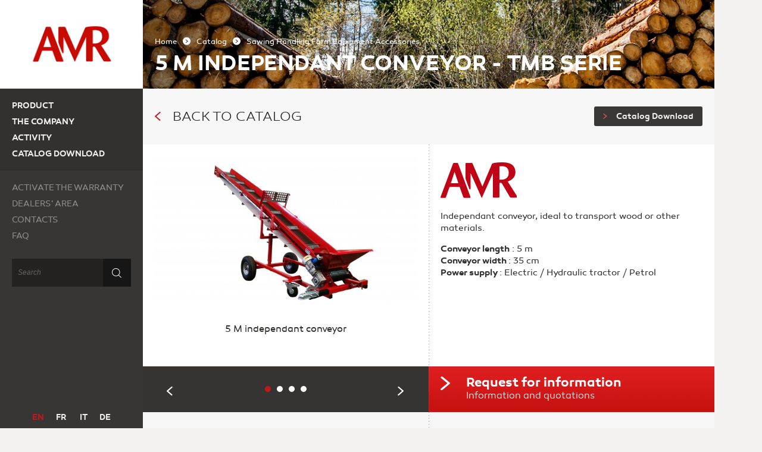

--- FILE ---
content_type: text/html; charset=UTF-8
request_url: https://www.a-m-r.fr/en/catalog/accessories/tapis-monte-bois-independant/
body_size: 7356
content:

<!DOCTYPE HTML>
<!--[if lt IE 7]><html
class="no-js lt-ie9 lt-ie8 lt-ie7" lang="en"><![endif]-->
<!--[if IE 7]><html
class="no-js lt-ie9 lt-ie8" lang="en"><![endif]-->
<!--[if IE 8]><html
class="no-js lt-ie9" lang="en"><![endif]-->
<!--[if gt IE 8]><html
class="no-js" lang="en"><![endif]--><head><meta
charset="utf-8"><meta
http-equiv="X-UA-Compatible" content="IE=edge,chrome=1"><title>5 m independant conveyor - TMB serie - AMR</title><meta
name="description" content="Alsatian manufacturer of Forestry and Wood : Wood splitters , winches, saws ..."><meta
name="author" content="AMR" /><meta
name="copyright" content="© AMR 2023" /><meta
name="viewport" content="width=device-width, initial-scale=1, maximum-scale=1, minimum-scale=1, user-scalable=yes"><meta
name="format-detection" content="telephone=no"><link
rel="canonical" href="https://www.a-m-r.fr/en/catalogue/accessoires/tapis-monte-bois-independant" /><meta
property="og:title" content="AMR - Fabricant de Matériel Forestier et Agricole Equipement Forestier Fa&ccedil;onnage du Bois Soci&eacute;t&eacute;" /><meta
property="og:site_name" content="AMR" /><meta
property="og:type" content="article" /><meta
property="og:description" content="Fabricant alsacien de mat&eacute;riel forestier et de fa&ccedil;onnage du bois de chauffage: Fendeuses b&ucirc;ches, treuils, scies circulaire, &agrave; ruban, bennes, radiocommandes, pinces &agrave; grumes, fagoteuses etc..." /><meta
property="og:url" content="https://www.a-m-r.fr/en/catalogue/accessoires/tapis-monte-bois-independant" /><meta
property="og:image" content="/assets/images/layout/facebook_thumb.jpg" /><link
rel="apple-touch-icon" sizes="57x57" href="/apple-touch-icon-57x57.png"><link
rel="apple-touch-icon" sizes="114x114" href="/apple-touch-icon-114x114.png"><link
rel="apple-touch-icon" sizes="72x72" href="/apple-touch-icon-72x72.png"><link
rel="apple-touch-icon" sizes="144x144" href="/apple-touch-icon-144x144.png"><link
rel="apple-touch-icon" sizes="60x60" href="/apple-touch-icon-60x60.png"><link
rel="apple-touch-icon" sizes="120x120" href="/apple-touch-icon-120x120.png"><link
rel="apple-touch-icon" sizes="76x76" href="/apple-touch-icon-76x76.png"><link
rel="apple-touch-icon" sizes="152x152" href="/apple-touch-icon-152x152.png"><link
rel="icon" type="image/png" href="/favicon-196x196.png" sizes="196x196"><link
rel="icon" type="image/png" href="/favicon-160x160.png" sizes="160x160"><link
rel="icon" type="image/png" href="/favicon-96x96.png" sizes="96x96"><link
rel="icon" type="image/png" href="/favicon-16x16.png" sizes="16x16"><link
rel="icon" type="image/png" href="/favicon-32x32.png" sizes="32x32"><meta
name="msapplication-TileColor" content="#ffffff"><meta
name="msapplication-TileImage" content="/mstile-144x144.png"> <script src="https://ajax.googleapis.com/ajax/libs/jquery/1.8.3/jquery.min.js"></script> <script>window.jQuery || document.write('<script src="/assets/js/vendor/jquery-1.8.3.min.js"><\/script>')</script> <script src="/assets/js/vendor/modernizr-custom.js"></script> <!--[if lt IE 9]> <script src="http://html5shim.googlecode.com/svn/trunk/html5.js"></script> <script src="/assets/js/vendor/selectivizr.min.js"></script> <![endif]--><link
rel="stylesheet" href="/assets/css/styles.css"> <script>(function(w,d,s,l,i){w[l]=w[l]||[];w[l].push({'gtm.start':
        new Date().getTime(),event:'gtm.js'});var f=d.getElementsByTagName(s)[0],
        j=d.createElement(s),dl=l!='dataLayer'?'&l='+l:'';j.async=true;j.src=
        'https://www.googletagmanager.com/gtm.js?id='+i+dl;f.parentNode.insertBefore(j,f);
        })(window,document,'script','dataLayer','GTM-MZB2F9FR');</script> </head><body>
<noscript><iframe
src="https://www.googletagmanager.com/ns.html?id=GTM-MZB2F9FR"
height="0" width="0" style="display:none;visibility:hidden"></iframe></noscript><div
id="sidebar">
<a
href="https://www.a-m-r.fr/en/" id="logo"><img
src="/assets/images/layout/logo_amr.gif" alt="AMR" width="250" height="155"></a><div
id="nav-container">
<nav
role="navigation"><ul
id="main-menu" role="menu"><li
data-submenu-id="submenu-catalogue">
<a
href="https://www.a-m-r.fr/en/catalog" title="Catalog" >Product</a><div
id="submenu-catalogue" class="second_sidebar">
<span
class="icon white-cross close-second-sidebar"></span>
<span
class="title">Product :</span><ul
class="sub-list"><li>
<a
href="https://www.a-m-r.fr/en/catalog/category/splitting" title="Splitting">
<span><span
class="icon in spot-arrow"></span>Splitting</span>
<img
src="/assets/images/layout/sousmenu_fendre.jpg" alt="Splitting - AMR" width="210" height="84">
</a></li><li>
<a
href="https://www.a-m-r.fr/en/catalog/category/sawing" title="Sawing">
<span><span
class="icon in spot-arrow"></span>Sawing</span>
<img
src="/assets/images/layout/sousmenu_scier.jpg" alt="Sawing - AMR" width="210" height="84">
</a></li><li>
<a
href="https://www.a-m-r.fr/en/catalog/category/hauling" title="Hauling">
<span><span
class="icon in spot-arrow"></span>Hauling</span>
<img
src="/assets/images/layout/sousmenu_debarder.jpg" alt="Hauling - AMR" width="210" height="84">
</a></li><li>
<a
href="https://www.a-m-r.fr/en/catalog/category/handling" title="Handling">
<span><span
class="icon in spot-arrow"></span>Handling</span>
<img
src="/assets/images/layout/sousmenu_transporter.jpg" alt="Handling - AMR" width="210" height="84">
</a></li><li>
<a
href="https://www.a-m-r.fr/en/catalog/category/farm-equipment" title="Farm equipment">
<span><span
class="icon in spot-arrow"></span>Farm equipment</span>
<img
src="/assets/images/layout/sousmenu_materiel.jpg" alt="Farm equipment - AMR" width="210" height="84">
</a></li><li>
<a
href="https://www.a-m-r.fr/en/catalog/category/accessories" title="Accessories">
<span><span
class="icon in spot-arrow"></span>Accessories</span>
<img
src="/assets/images/layout/sousmenu_accessoires.jpg" alt="Accessories - AMR" width="210" height="84">
</a></li></ul></div></li><li
data-submenu-id="submenu-presentation"><a
href="https://www.a-m-r.fr/en/presentation/societe" title="The company" >The company</a><div
id="submenu-presentation" class="second_sidebar">
<span
class="icon white-cross close-second-sidebar"></span>
<span
class="title">The company :</span><ul
class="sub-list"><li>
<a
href="https://www.a-m-r.fr/en/presentation/societe" title="ABOUT US">
<span><span
class="icon in spot-arrow"></span>ABOUT US</span>
<img
src="/assets/images/layout/menu_presentation.jpg" alt="La société - AMR" width="210" height="84">
</a></li><li>
<a
href="https://www.a-m-r.fr/en/presentation/international-presence" title="International presence">
<span><span
class="icon in spot-arrow"></span>International presence</span>
<img
src="/assets/images/layout/menu_presentation_2.jpg" alt="International presence - AMR" width="210" height="84">
</a></li><li>
<a
href="https://www.a-m-r.fr/en/presentation/history" title="40 years of history">
<span><span
class="icon in spot-arrow"></span>40 years of history</span>
<img
src="/assets/images/layout/menu_presentation_3.jpg" alt="40 years of history - AMR" width="210" height="84">
</a></li><li>
<a
href="https://www.a-m-r.fr/en/presentation/core-business" title="MANUFACTURER">
<span><span
class="icon in spot-arrow"></span>MANUFACTURER</span>
<img
src="/assets/images/layout/menu_presentation_4.jpg" alt="MANUFACTURER - AMR" width="210" height="84">
</a></li></ul></div></li><li
data-submenu-id="submenu-actualites">
<a
href="https://www.a-m-r.fr/en/news" title="Activity" >Activity</a><div
id="submenu-actualites" class="second_sidebar">
<span
class="icon white-cross close-second-sidebar"></span>
<span
class="title">Activity :</span><ul
class="sub-list"><li>
<a
href="https://www.a-m-r.fr/en/news/all" title="Activity">
<span><span
class="icon in spot-arrow"></span>Activity</span>
<img
src="/assets/images/layout/actu.jpg" alt="Activity - AMR" width="210" height="84">
</a></li><li>
<a
href="https://www.a-m-r.fr/en/news/exhibitions" title="Exhibitions">
<span><span
class="icon in spot-arrow"></span>Exhibitions</span>
<img
src="/assets/images/layout/salon.jpg" alt="Exhibitions - AMR" width="210" height="84">
</a></li></ul></div></li><li
data-submenu-id="submenu-catalogue-telecharger">
<a
href="https://www.a-m-r.fr/assets/files/catalogue/Product_catalog_2025_-_2026_-_digital1.pdf" title="Catalog" target="_blank">
<span><span
class="icon in spot-arrow"></span>Catalog Download</span>
</a></li></ul>
</nav><ul
class="second-nav"><li
data-submenu-id="remove">
<a
href="https://www.a-m-r.fr/en/activate-the-warranty" title="Activate the warranty" >Activate the warranty</a></li><li
data-submenu-id="submenu-revendeurs">
<a
href="https://www.a-m-r.fr/en/dealers-area" title="Dealers' area" >
Dealers' area
</a></li><li
data-submenu-id="submenu-contacts">
<a
href="https://www.a-m-r.fr/en/contacts" title="Contacts" >Contacts</a><div
id="submenu-contacts" class="second_sidebar">
<span
class="icon white-cross close-second-sidebar"></span>
<span
class="title">Contacts :</span><ul
class="sub-list"><li>
<a
href="https://www.a-m-r.fr/en/contacts/other" title="International">
<span><span
class="icon in spot-arrow"></span>International</span>
<img
src="/assets/images/layout/menu_europe.jpg" alt="Autres - AMR" width="210" height="84">
</a></li><li>
<a
href="https://www.a-m-r.fr/en/contacts/france" title="France">
<span><span
class="icon in spot-arrow"></span>France</span>
<img
src="/assets/images/layout/menu_france.jpg" alt="France - AMR" width="210" height="84">
</a></li><li>
<a
href="https://www.a-m-r.fr/en/contacts/demande-de-documentation" title="Informations Request">
<span><span
class="icon in spot-arrow"></span>Informations Request</span>
<img
src="/assets/images/layout/menu_contact.jpg" alt="Informations Request - AMR" width="210" height="84">
</a></li></ul></div></li><li
data-submenu-id="remove"><a
href="https://www.a-m-r.fr/en/faq" title="FAQ" >FAQ</a></li></ul></div><div
id="fixed-nav">
<a
href="#" id="phone-nav">
<span
class="icon burger-menu"></span>
</a><div
id="search-sidebar-container"><form
action="https://www.a-m-r.fr/en/recherche" method="post" data-publisher-updated="true">
<select
name="channel[]" id="" multiple="multiple" hidden><option
value="actualites" selected="selected"></option><option
value="produit" selected="selected"></option><option
value="occasion" selected="selected"></option>
</select><input
type="text" name="keywords" id="keywords" placeholder="Search">
<input
type="text" name="tags-like" value="" class="tags-search" style="display:none;" />
<input
type="submit" class="icon-square search"><div
class='hiddenFields'></div></form></div><ul
class="languages"><li><a
href="/en/" title="EN" class="current">EN</a></li><li><a
href="/fr/" title="FR">FR</a></li><li>
<a
href="https://www.a-m-r.fr/assets/files/catalogue/Produttore_di_macchine_forestali_dal_1984.pdf" target="_blank">IT</a></li><li><a
href="/de/" title="DE">DE</a></li></ul></div></div><div
id="container"><div
class="inner-container"><section
class="header_top" style="background-image:url(/assets/images/bandeau/catalogue.jpg);"><ul
class="breadcrumb"><li><a
href="https://www.a-m-r.fr/en/" title="Home">Home</a><span
class="icon spot-breadcrumb in"></span></li><li><a
href="https://www.a-m-r.fr/en/catalog" title="Catalog">Catalog</a><span
class="icon spot-breadcrumb in"></span></li><li>
<a
href="https://www.a-m-r.fr/en/catalog/category/sawing" title="Scier">
Sawing
</a>
<a
href="https://www.a-m-r.fr/en/catalog/category/handling" title="Manipuler">
Handling
</a>
<a
href="https://www.a-m-r.fr/en/catalog/category/farm-equipment" title="Matériel agricole">
Farm Equipment
</a>
<a
href="https://www.a-m-r.fr/en/catalog/category/accessories" title="Accessoires">
Accessories
</a></li></ul><h1 class="header-title">5 m independant conveyor - TMB serie</h1>
</section><section
id="fiche-produit-header"><div
class="header_section grey cf">
<a
href="https://www.a-m-r.fr/en/catalog/category/accessories/" class="header_section-title light" id="go-back"><span
class="icon in back mr20"></span>Back to catalog</a><div
class="generate-technique">
<a
href="https://www.a-m-r.fr/assets/files/catalogue/Product_catalog_2025_-_2026_-_digital1.pdf" target="_blank" class="btn small flat-black right">
<span
class="icon arrow"></span>
Catalog Download
</a></div></div><div
class="row" id="first-row-fiche"><div
class="col50 col-fiche full-tablet"><div
class="slick fiche-slick"><div>
<a
href="https://www.a-m-r.fr/assets/images/produit/921/tmb_electrique__large.jpg" class="fresco" data-fresco-group="tapis-monte-bois-independant" >
<img
class="cloudzoom" src="https://www.a-m-r.fr/assets/images/produit/921/tmb_electrique__slider.jpg" alt="Tapis d&#039;&eacute;vacuation &eacute;lectrique 5 M" width="588" height="331" data-cloudzoom = 'zoomImage: "https://www.a-m-r.fr/assets/images/produit/921/tmb_electrique__large.jpg", zoomPosition: "#zoomImage"'>
<span
class="legend-slider">5 M independant conveyor</span>
</a></div><div>
<a
href="https://www.a-m-r.fr/assets/images/produit/921/tmb_thermique__large.jpg" class="fresco" data-fresco-group="tapis-monte-bois-independant" >
<img
class="cloudzoom" src="https://www.a-m-r.fr/assets/images/produit/921/tmb_thermique__slider.jpg" alt="Tapis d&#039;&eacute;vacuation thermique" width="588" height="331" data-cloudzoom = 'zoomImage: "https://www.a-m-r.fr/assets/images/produit/921/tmb_thermique__large.jpg", zoomPosition: "#zoomImage"'>
<span
class="legend-slider">5 M independant conveyor</span>
</a></div><div>
<a
href="https://www.a-m-r.fr/assets/images/produit/921/13__large.jpg" class="fresco" data-fresco-group="tapis-monte-bois-independant" >
<img
class="cloudzoom" src="https://www.a-m-r.fr/assets/images/produit/921/13__slider.jpg" alt="Tapis d&#039;&eacute;vacuation &eacute;lectrique 5 M" width="496" height="331" data-cloudzoom = 'zoomImage: "https://www.a-m-r.fr/assets/images/produit/921/13__large.jpg", zoomPosition: "#zoomImage"'>
<span
class="legend-slider">5 M independant conveyor</span>
</a></div><div>
<a
href="https://www.a-m-r.fr/assets/images/produit/921/tmb-avec-son-timon__large.png" class="fresco" data-fresco-group="tapis-monte-bois-independant" >
<img
class="cloudzoom" src="https://www.a-m-r.fr/assets/images/produit/921/tmb-avec-son-timon__slider.png" alt="Timon avec t&ecirc;te d&#039;attelage" width="413" height="331" data-cloudzoom = 'zoomImage: "https://www.a-m-r.fr/assets/images/produit/921/tmb-avec-son-timon__large.png", zoomPosition: "#zoomImage"'>
<span
class="legend-slider">Draw bar for trailer coupling</span>
</a></div><span
class="dark-banner"></span></div></div><div
id="zoomImage" class="col50 text col-fiche fiche-right-col dotted left full-tablet cat"><div
class="pad-all">
<img
src="https://www.a-m-r.fr/assets/images/actualites/921/amr_logo_sans_texte__logo.png" alt="Amr logo sans texte" class="mb20" class="logo" width="128" height="60"><p>Independant conveyor, ideal to transport wood or other materials.</p><p><strong>Conveyor length</strong>&nbsp;: 5 m<br
/>
<strong>Conveyor width </strong>: 35 cm<br
/>
<strong>Power supply </strong>: Electric / Hydraulic tractor / Petrol</p></div>
<a
class="red-footer pad-l-r table" title="Request for information" href="https://www.a-m-r.fr/en/contacts/tapis-monte-bois-independant">
<span
class="cell">
<span
class="icon large-arrow"></span>
<b>Request for information</b><br>
Information and quotations
</span>
</a></div></div>
</section><section
class="row"><span
class="dot-vertical center hide-tablet"></span><div
class="col50 full-tablet"><div
class="header_section grey"><h2 class="header_section-title red">General characteristics</h2></div><ul
class="list-arrow pad-all mt0"><li>Horizontal folding of the  conveyor for a safe transport</li><li>Draw bar for the trailer coupling</li><li>Telescopic conveyor with safety grid and individual sections ( changeable separately in case of defect )</li></ul></div><div
class="col50 full-tablet"><div
class="header_section grey"><h2 class="header_section-title red">Options</h2></div><div
class="list-arrow pad-all mt0"><ul><li>Hydraulic flow control for Hy-version&nbsp;</li><li>Towing ring&nbsp;</li></ul><p><strong>NEW :&nbsp;</strong></p><ul><li>Conveyor without frame : 3-phase - TSC 400 V</li><li>Conveyor without frame : Single-phase - TSC 230 V</li><li>Conveyor without frame : Hydraulic supply - TSC Hy</li></ul></div></div>
</section>
<section
class="row"><div
class="header_section grey"><h2 class="header_section-title red">TECHNICAL CHARACTERISTICS</h2><div
class="generate-technique"></div></div><div
class="row over">
<span
class='dot-vertical pos33'></span><div
class="mv-product col3 occas mod">
<a>
<span
class="table">
<span
class="cell">
<img
src="/assets/images/layout/image_produit.jpg" alt="" width="260" height="260">
</span>
</span>
</a><div
class="mv-content thumb-model"><div
class="thumb-model-top"><h3 class="mv-title">TMB - Hydraulic tractor</h3><ul
class="thumb-model-list"><li
class="cf">
<span
class="f-left">Power supply :</span>
<span
class="f-right">Hydraulic tractor</span></li><li
class="cf">
<span
class="f-left">Width (cm) / length (m) :</span>
<span
class="f-right">35 / 5</span></li><li
class="cf">
<span
class="f-left">Conveyor speed (m/s) :</span>
<span
class="f-right">Depending from tractor output</span></li><li
class="cf">
<span
class="f-left">Engine power :</span>
<span
class="f-right">-</span></li><li
class="cf">
<span
class="f-left">Height of loading / unloading (cm) :</span>
<span
class="f-right">60 / Min: 240 / Max: 300</span></li><li
class="cf">
<span
class="f-left">Dimension of the funnel  (cm) :</span>
<span
class="f-right">70 x 40</span></li><li
class="cf">
<span
class="f-left">Dimension of transport :</span>
<span
class="f-right">100 x 260 x 120</span></li><li
class="cf">
<span
class="f-left">Weight (kg) :</span>
<span
class="f-right">275</span></li></ul></div><div
class="thumb-model-bottom">
</span></span></div></div></div>
<span
class='dot-vertical pos66'></span><div
class="mv-product col3 occas mod">
<a>
<span
class="table">
<span
class="cell">
<img
src="/assets/images/layout/image_produit.jpg" alt="" width="260" height="260">
</span>
</span>
</a><div
class="mv-content thumb-model"><div
class="thumb-model-top"><h3 class="mv-title">TMB - E</h3><ul
class="thumb-model-list"><li
class="cf">
<span
class="f-left">Power supply :</span>
<span
class="f-right">1-phased or 3-phased</span></li><li
class="cf">
<span
class="f-left">Width (cm) / length (m) :</span>
<span
class="f-right">35 / 5</span></li><li
class="cf">
<span
class="f-left">Conveyor speed (m/s) :</span>
<span
class="f-right">0,6</span></li><li
class="cf">
<span
class="f-left">Engine power :</span>
<span
class="f-right">0,75 kW</span></li><li
class="cf">
<span
class="f-left">Height of loading / unloading (cm) :</span>
<span
class="f-right">60 / Min: 240 / Max: 300</span></li><li
class="cf">
<span
class="f-left">Dimension of the funnel  (cm) :</span>
<span
class="f-right">70 x 40</span></li><li
class="cf">
<span
class="f-left">Dimension of transport :</span>
<span
class="f-right">100 x 260 x 120</span></li><li
class="cf">
<span
class="f-left">Weight (kg) :</span>
<span
class="f-right">286</span></li></ul></div><div
class="thumb-model-bottom">
</span></span></div></div></div><div
class="mv-product col3 occas mod">
<a>
<span
class="table">
<span
class="cell">
<img
src="/assets/images/layout/image_produit.jpg" alt="" width="260" height="260">
</span>
</span>
</a><div
class="mv-content thumb-model"><div
class="thumb-model-top"><h3 class="mv-title">TMB - Ess</h3><ul
class="thumb-model-list"><li
class="cf">
<span
class="f-left">Power supply :</span>
<span
class="f-right">Petrol engine</span></li><li
class="cf">
<span
class="f-left">Width (cm) / length (m) :</span>
<span
class="f-right">35 / 5</span></li><li
class="cf">
<span
class="f-left">Conveyor speed (m/s) :</span>
<span
class="f-right">0,4 - 0,9</span></li><li
class="cf">
<span
class="f-left">Engine power :</span>
<span
class="f-right">4CV</span></li><li
class="cf">
<span
class="f-left">Height of loading / unloading (cm) :</span>
<span
class="f-right">60 / Min: 240 / Max: 300</span></li><li
class="cf">
<span
class="f-left">Dimension of the funnel  (cm) :</span>
<span
class="f-right">70 x 40</span></li><li
class="cf">
<span
class="f-left">Dimension of transport :</span>
<span
class="f-right">100 x 260 x 120</span></li><li
class="cf">
<span
class="f-left">Weight (kg) :</span>
<span
class="f-right">323</span></li></ul></div><div
class="thumb-model-bottom">
</span></span></div></div></div></div>
</section><section
class="row videos-container"><div
class="col50 full-tablet"><div
class="header_section grey">
<span
class="header_section-title red">Video</span></div><div
class="pad-all">
<iframe
width="100%" height="280" src="//www.youtube.com/embed/HjlyqQ_TC00?showinfo=0&controls=1&VQ=HD720&rel=0" frameborder="0" allowfullscreen></iframe><div
class="text mt40"><p>Independant conveyor for saws</p></div></div></div>
</section>				<footer
class="cf"><div
class="block">
<span
class="upper-title">Contact details</span>
<address>1 rue de l'Industrie 67390 ELSENHEIM<br>
<b>Tel</b> : <a
href="tel:0388586969">(33) 03 88 58 69 69</a><br>
<b>Fax</b> : <a
href="tel:0388586970">(33) 03 88 58 69 70</a><br>
<b>Mail</b> : <a
href="mailto:info@a-m-r.fr">info@a-m-r.fr</a></address><a
href="https://www.a-m-r.fr/en/legals/" title="Legals" id="legals">Legals</a></div><div
class="block">
<span
class="upper-title">Opening times :</span><div>
Monday to Thursday 8 a.m. to 12 p.m.
and from 1 p.m. to 4.30 p.m.,
Friday from 8 a.m. to 12 p.m.</br></div></div><div
class="block">
<span
class="upper-title">Subscribe to the newsletter</span><form
action="https://meta.us8.list-manage.com/subscribe/post?u=23d9ae9adb00758d2301eccdc&amp;id=ac30494bb8" method="post" id="mc-embedded-subscribe-form" name="mc-embedded-subscribe-form" class="validate" target="_blank" data-publisher-ignored="yes" novalidate><input
type="hidden" name="csrf_token" value="5a5a73c1f6b55ca88d47494c6761ea7d973b5084"><input
type="text" value="" name="EMAIL" id="mce-EMAIL" placeholder="Your email" required><div
style="position: absolute; left: -5000px;"><input
type="text" name="b_23d9ae9adb00758d2301eccdc_ac30494bb8" tabindex="-1" value=""></div>
<input
type="submit" value="" name"subscribe" id="mc-embedded-subscribe" class="icon-square send"></form></div><div
class="block">
<span
class="upper-title">Follow us</span><div
class="footer-social">
<a
href="https://www.youtube.com/user/AMR67390" target="_blank" title="Youtube de AMR" class="social-item">
<svg
width="35" height="35" viewBox="0 0 38.7 38.7" xmlns="http://www.w3.org/2000/svg">
<path
fill="currentColor" d="M34.7,0H4C1.8,0,0,1.8,0,4v30.8c0,2.2,1.8,4,4,4h30.8c2.2,0,4-1.8,4-4V4C38.7,1.8,36.9,0,34.7,0z M22.3,6.5 h1.9v5.9c0,1.1,0,1.1,0.1,1.2c0,0.2,0.2,0.5,0.6,0.5c0.5,0,0.6-0.4,0.6-0.5c0-0.1,0.1-0.1,0.1-1.3V6.5h1.9v8.9h-1.9l0-0.4L25,14.8 c-0.1,0.3-0.3,0.5-0.5,0.7c-0.2,0.1-0.4,0.2-0.7,0.2c-0.3,0-0.6-0.1-0.8-0.2c-0.2-0.1-0.3-0.3-0.4-0.5c-0.1-0.2-0.2-0.5-0.2-0.7 c0-0.3,0-0.9,0-1.8V6.5L22.3,6.5z M15.7,10.2c0-0.9,0.1-1.6,0.2-2.2c0.1-0.5,0.4-0.8,0.8-1.1c0.4-0.3,0.9-0.4,1.5-0.4 c0.5,0,1,0.1,1.3,0.3c0.4,0.2,0.6,0.4,0.8,0.7c0.2,0.3,0.3,0.6,0.4,0.9c0.1,0.3,0.1,0.8,0.1,1.6v1.6c0,0.9,0,1.6-0.1,2 c-0.1,0.4-0.2,0.7-0.4,1.1c-0.2,0.3-0.5,0.6-0.8,0.7c-0.3,0.2-0.8,0.2-1.2,0.2c-0.5,0-1-0.1-1.3-0.2c-0.3-0.1-0.6-0.3-0.8-0.6 c-0.2-0.3-0.3-0.6-0.4-1c-0.1-0.4-0.1-1.1-0.1-1.9L15.7,10.2z M11.3,3.4l1.5,4.9c0.3-1.3,0.8-3.1,1.2-4.9h1.4l-1.8,7l0,0.1v5H12v-5 l0-0.1l-2.1-7H11.3z M33.5,30.9c-0.2,2.2-2.2,4-4.4,4.2c-6.5,0.3-13,0.3-19.5,0c-2.2-0.1-4.2-2-4.4-4.2c-0.2-3.5-0.2-7,0-10.5 c0.2-2.2,2.2-4,4.4-4.2c6.5-0.3,13-0.3,19.5,0c2.2,0.2,4.2,2,4.4,4.2C33.7,24,33.7,27.4,33.5,30.9z M18.3,14.6 c0.3,0,0.5-0.2,0.6-0.4c0-0.1,0.1-0.4,0.1-1.1V9.2c0-0.8,0-1-0.1-1.2c-0.1-0.3-0.3-0.5-0.6-0.5c-0.3,0-0.5,0.2-0.6,0.4 c-0.1,0.1-0.1,0.4-0.1,1.2V13c0,0.7,0.1,1,0.1,1.1C17.8,14.4,18,14.6,18.3,14.6z M7.7,21.1h1.5h0.3v0.3v10h1.9v-10v-0.3h0.3h1.5v-2 H7.7V21.1z M16.8,27.9c0,1.1,0,1.4-0.1,1.5c-0.1,0.3-0.3,0.5-0.6,0.5c-0.3,0-0.5-0.2-0.6-0.4c0-0.1-0.1-0.4-0.1-1.5v-5.9h-1.8v6.4 c0,0.8,0,1.4,0,1.7c0,0.3,0.1,0.5,0.2,0.7c0.1,0.2,0.2,0.4,0.4,0.5c0.2,0.1,0.4,0.2,0.7,0.2c0.3,0,0.5-0.1,0.7-0.2 c0.2-0.1,0.4-0.4,0.5-0.6l0.6,0.1l0,0.5h1.9v-9.3h-1.8L16.8,27.9z M24.9,22.6c-0.1-0.2-0.2-0.3-0.4-0.5C24.3,22,24,22,23.7,22 c-0.2,0-0.4,0.1-0.6,0.2c-0.2,0.1-0.4,0.3-0.6,0.6L22,23.6v-1v-3.4h-1.8v12.3h1.7l0.1-0.5l0.1-0.8l0.4,0.7c0.2,0.3,0.4,0.5,0.6,0.7 c0.2,0.1,0.4,0.2,0.6,0.2c0.3,0,0.6-0.1,0.8-0.3c0.2-0.2,0.4-0.5,0.5-0.8c0.1-0.4,0.1-0.9,0.1-0.9v-4.9c0,0,0.1-0.5,0-1.5 C25.1,23,25,22.8,24.9,22.6z M23.3,28c0,0.9,0,1.1-0.1,1.3c-0.1,0.3-0.3,0.5-0.6,0.5c-0.3,0-0.5-0.2-0.6-0.5c0-0.1-0.1-0.4-0.1-1.2 v-2.5c0-0.8,0-1.1,0.1-1.2c0.1-0.3,0.3-0.4,0.6-0.4c0.3,0,0.5,0.2,0.6,0.5c0,0.1,0.1,0.4,0.1,1.2L23.3,28L23.3,28L23.3,28z M28.3,27.1h0.3h2.8v-1c0-0.9-0.1-2-0.3-2.5c-0.2-0.5-0.4-0.8-0.8-1.1c-0.4-0.3-0.9-0.4-1.5-0.4c-0.5,0-0.9,0.1-1.3,0.3 s-0.6,0.6-0.8,1c-0.2,0.5-0.3,1.1-0.3,2.3v2.9c0,0.4,0,0.9,0.1,1.3c0.1,0.3,0.2,0.7,0.4,1c0.2,0.3,0.5,0.5,0.8,0.7 c0.3,0.2,0.8,0.2,1.2,0.2c0.5,0,0.9-0.1,1.2-0.2c0.3-0.2,0.6-0.4,0.8-0.7c0.2-0.3,0.3-0.7,0.4-0.9c0.1-0.3,0.1-0.8,0.1-1.3V28h-1.7 v1c0,0.5,0,0.9-0.1,1.1c-0.1,0.3-0.3,0.4-0.7,0.4c-0.3,0-0.5-0.1-0.6-0.4c0-0.1-0.1-0.3-0.1-1v-1.8L28.3,27.1L28.3,27.1L28.3,27.1z M28.3,25.8v-1.1c0-0.8,0-0.7,0.1-0.8c0.1-0.2,0.3-0.4,0.6-0.4c0.3,0,0.5,0.2,0.6,0.4c0,0.1,0.1,0,0.1,0.7v1.1v0.3h-0.3h-0.7h-0.3 L28.3,25.8z"/>
</svg>
</a>
<a
href="https://www.facebook.com/amr.societe/" target="_blank" title="Facebook de AMR" class="social-item">
<svg
width="35" height="35" viewBox="0 0 40.3 40.3" xmlns="http://www.w3.org/2000/svg">
<path
fill="currentColor" d="M40.3,3.7v32.9c0,2-1.7,3.7-3.7,3.7h-9.7V23.5h5.9l0.8-5h-6.7v-3.9c0-1.5,1.3-2.9,2.9-2.9h2.2v-5h-5 c-5,0-6.7,2.5-6.7,6.7v5h-5v5h5v16.8H3.7c-2,0-3.7-1.7-3.7-3.7V3.7C0,1.7,1.7,0,3.7,0h32.9C38.6,0,40.3,1.7,40.3,3.7z"/>
</svg>
</a>
<a
href="https://www.instagram.com/societe_amr" target="_blank" title="Instagram de AMR" class="social-item">
<svg
xmlns="http://www.w3.org/2000/svg" viewBox="0,0,256,256" width="35px" height="35px" fill-rule="nonzero">
<g
transform="translate(-16.64,-16.64) scale(1.13,1.13)">
<g
fill="#000000" fill-rule="nonzero" stroke="none" stroke-width="1" stroke-linecap="butt" stroke-linejoin="miter" stroke-miterlimit="10" stroke-dasharray="" stroke-dashoffset="0" font-family="none" font-weight="none" font-size="none" text-anchor="none" style="mix-blend-mode: normal">
<g
transform="scale(5.12,5.12)">
<path
fill="currentColor" d="M16,3c-7.17,0 -13,5.83 -13,13v18c0,7.17 5.83,13 13,13h18c7.17,0 13,-5.83 13,-13v-18c0,-7.17 -5.83,-13 -13,-13zM37,11c1.1,0 2,0.9 2,2c0,1.1 -0.9,2 -2,2c-1.1,0 -2,-0.9 -2,-2c0,-1.1 0.9,-2 2,-2zM25,14c6.07,0 11,4.93 11,11c0,6.07 -4.93,11 -11,11c-6.07,0 -11,-4.93 -11,-11c0,-6.07 4.93,-11 11,-11zM25,16c-4.96,0 -9,4.04 -9,9c0,4.96 4.04,9 9,9c4.96,0 9,-4.04 9,-9c0,-4.96 -4.04,-9 -9,-9z"></path>
</g>
</g>
</g>
</svg>
</a>
<a
href="https://www.tiktok.com/@societeamr" target="_blank" title="Tiktok de AMR" class="social-item">
<svg
xmlns="http://www.w3.org/2000/svg" viewBox="0,0,256,256" width="35px" height="35px" fill-rule="nonzero">
<g
transform="translate(-23.04,-23.04) scale(1.18,1.18)">
<g
fill="#000000" fill-rule="nonzero" stroke="none" stroke-width="1" stroke-linecap="butt" stroke-linejoin="miter" stroke-miterlimit="10" stroke-dasharray="" stroke-dashoffset="0" font-family="none" font-weight="none" font-size="none" text-anchor="none" style="mix-blend-mode: normal">
<g
transform="scale(5.12,5.12)">
<path
fill="currentColor" d="M41,4h-32c-2.757,0 -5,2.243 -5,5v32c0,2.757 2.243,5 5,5h32c2.757,0 5,-2.243 5,-5v-32c0,-2.757 -2.243,-5 -5,-5zM37.006,22.323c-0.227,0.021 -0.457,0.035 -0.69,0.035c-2.623,0 -4.928,-1.349 -6.269,-3.388c0,5.349 0,11.435 0,11.537c0,4.709 -3.818,8.527 -8.527,8.527c-4.709,0 -8.527,-3.818 -8.527,-8.527c0,-4.709 3.818,-8.527 8.527,-8.527c0.178,0 0.352,0.016 0.527,0.027v4.202c-0.175,-0.021 -0.347,-0.053 -0.527,-0.053c-2.404,0 -4.352,1.948 -4.352,4.352c0,2.404 1.948,4.352 4.352,4.352c2.404,0 4.527,-1.894 4.527,-4.298c0,-0.095 0.042,-19.594 0.042,-19.594h4.016c0.378,3.591 3.277,6.425 6.901,6.685z"></path>
</g>
</g>
</g>
</svg>
</a>
<a
href="https://fr.linkedin.com/company/amr-soci%C3%A9t%C3%A9" target="_blank" title="LinkedIn de AMR" class="social-item">
<svg
xmlns="http://www.w3.org/2000/svg" viewBox="0,0,256,256" width="35" height="35" fill-rule="nonzero">
<g
transform="translate(-23.04,-23.04) scale(1.18,1.18)">
<g
fill="#000000" fill-rule="nonzero" stroke="none" stroke-width="1" stroke-linecap="butt" stroke-linejoin="miter" stroke-miterlimit="10" stroke-dasharray="" stroke-dashoffset="0" font-family="none" font-weight="none" font-size="none" text-anchor="none" style="mix-blend-mode: normal">
<g
transform="scale(5.12,5.12)">
<path
fill="currentColor" d="M41,4h-32c-2.76,0 -5,2.24 -5,5v32c0,2.76 2.24,5 5,5h32c2.76,0 5,-2.24 5,-5v-32c0,-2.76 -2.24,-5 -5,-5zM17,20v19h-6v-19zM11,14.47c0,-1.4 1.2,-2.47 3,-2.47c1.8,0 2.93,1.07 3,2.47c0,1.4 -1.12,2.53 -3,2.53c-1.8,0 -3,-1.13 -3,-2.53zM39,39h-6c0,0 0,-9.26 0,-10c0,-2 -1,-4 -3.5,-4.04h-0.08c-2.42,0 -3.42,2.06 -3.42,4.04c0,0.91 0,10 0,10h-6v-19h6v2.56c0,0 1.93,-2.56 5.81,-2.56c3.97,0 7.19,2.73 7.19,8.26z"></path>
</g>
</g>
</g>
</svg>
</a></div></div><a
href="https://www.studiometa.fr" class="icon studiometa" title="Studio Meta - Agence web Strasbourg"><span
class="icon studiometa">Agence web Strasbourg</span></a>
</footer></div></div> <script src="/assets/js/libs/slick.min.js"></script> <script src="/assets/js/cloudzoom.js"></script> <script src="/assets/js/plugins.js"></script> <script src="/assets/js/main.js"></script> <script>$(initMain('catalog'));</script> </body></html>

--- FILE ---
content_type: text/css
request_url: https://www.a-m-r.fr/assets/css/styles.css
body_size: 25788
content:
@charset "UTF-8";
@font-face {
  font-family: 'Canaro';
  src: url("../fonts/canaro-book-webfont.eot");
  src: url("../fonts/canaro-book-webfont.eot?#iefix") format("embedded-opentype"), url("../fonts/canaro-book-webfont.woff") format("woff"), url("../fonts/canaro-book-webfont.ttf") format("truetype"), url("../fonts/canaro-book-webfont.svg#canaro-book-webfont") format("svg");
  font-weight: 400;
  font-style: normal;
}

@font-face {
  font-family: 'Canaro';
  src: url("../fonts/canaro-bookitalic-webfont.eot");
  src: url("../fonts/canaro-bookitalic-webfont.eot?#iefix") format("embedded-opentype"), url("../fonts/canaro-bookitalic-webfont.woff") format("woff"), url("../fonts/canaro-bookitalic-webfont.ttf") format("truetype"), url("../fonts/canaro-bookitalic-webfont.svg#canaro-bookitalic-webfont") format("svg");
  font-weight: 400;
  font-style: italic;
}

@font-face {
  font-family: 'Canaro';
  src: url("../fonts/canaro-extrabold-webfont.eot");
  src: url("../fonts/canaro-extrabold-webfont.eot?#iefix") format("embedded-opentype"), url("../fonts/canaro-extrabold-webfont.woff") format("woff"), url("../fonts/canaro-extrabold-webfont.ttf") format("truetype"), url("../fonts/canaro-extrabold-webfont.svg#canaro-extrabold-webfont") format("svg");
  font-weight: 900;
  font-style: normal;
}

@font-face {
  font-family: 'Canaro';
  src: url("../fonts/canaro-light-webfont.eot");
  src: url("../fonts/canaro-light-webfont.eot?#iefix") format("embedded-opentype"), url("../fonts/canaro-light-webfont.woff") format("woff"), url("../fonts/canaro-light-webfont.ttf") format("truetype"), url("../fonts/canaro-light-webfont.svg#canaro-light-webfont") format("svg");
  font-weight: 200;
  font-style: normal;
}

@font-face {
  font-family: 'Canaro';
  src: url("../fonts/canaro-semibold-webfont.eot");
  src: url("../fonts/canaro-semibold-webfont.eot?#iefix") format("embedded-opentype"), url("../fonts/canaro-semibold-webfont.woff") format("woff"), url("../fonts/canaro-semibold-webfont.ttf") format("truetype"), url("../fonts/canaro-semibold-webfont.svg#canaro-semibold-webfont") format("svg");
  font-weight: 600;
  font-style: normal;
}

@font-face {
  font-family: 'Canaro';
  src: url("../fonts/canaro-extralight-webfont.eot");
  src: url("../fonts/canaro-extralight-webfont.eot?#iefix") format("embedded-opentype"), url("../fonts/canaro-extralight-webfont.woff") format("woff"), url("../fonts/canaro-extralight-webfont.ttf") format("truetype"), url("../fonts/canaro-extralight-webfont.svg#canaro-extralight-webfont") format("svg");
  font-weight: 100;
  font-style: normal;
}

::-moz-selection {
  background: #c4161c;
  color: #fff;
  text-shadow: none;
}

::selection {
  background: #c4161c;
  color: #fff;
  text-shadow: none;
}

*, *:after, *:before {
  outline: none !important;
  position: relative;
  box-sizing: border-box;
  -webkit-font-smoothing: antialiased;
  -moz-font-smoothing: antialiased;
  font-smoothing: antialiased;
  -moz-osx-font-smoothing: grayscale;
  -moz-osx-font-smoothing: antialiased;
}

body, html, figure {
  margin: 0;
  padding: 0;
}

html {
  font-size: 100%;
}

body {
  font-size: 14px;
  font-size: 0.875rem;
  font-family: "Canaro", "Helvetica Neue", "Helvetica", Helvetica, Arial, sans-serif;
  font-weight: 400;
  background: #f4f2f0;
}

h1, h2, h3, h4, h5, h6 {
  margin: 0;
  padding: 0;
}

img {
  border: none;
  display: block;
}

ul, li {
  padding: 0;
  margin: 0;
  list-style-type: none;
}

a {
  -webkit-transition: color .2s ease-in-out;
          transition: color .2s ease-in-out;
}

p {
  margin-top: 0;
}

p.center {
  text-align: center;
}

input[type="text"] {
  -webkit-appearance: none;
}

input {
  border-radius: 0;
}

input[type="submit"], button {
  cursor: pointer;
}

button {
  background: none;
  border: none;
}

/* Slider */
.slick-slider {
  position: relative;
  display: block;
  box-sizing: border-box;
  -moz-box-sizing: border-box;
  -webkit-touch-callout: none;
  -webkit-user-select: none;
  -khtml-user-select: none;
  -moz-user-select: none;
  -ms-user-select: none;
  user-select: none;
  -ms-touch-action: none;
  touch-action: none;
  -webkit-tap-highlight-color: transparent;
}

.slick-list {
  position: relative;
  overflow: hidden;
  display: block;
  margin: 0;
  padding: 0;
}

.slick-list:focus {
  outline: none;
}

.slick-list.dragging {
  cursor: pointer;
  cursor: hand;
}

.slick-slider .slick-list,
.slick-track,
.slick-slide,
.slick-slide img {
  -webkit-transform: translate3d(0, 0, 0);
  -ms-transform: translate3d(0, 0, 0);
  transform: translate3d(0, 0, 0);
}

.slick-track {
  position: relative;
  left: 0;
  top: 0;
  display: block;
  zoom: 1;
  background: #f7f7f7;
}

.slick-track:before, .slick-track:after {
  content: "";
  display: table;
}

.slick-track:after {
  clear: both;
}

.slick-loading .slick-track {
  visibility: hidden;
}

.slick-slide {
  float: left;
  height: 100%;
  min-height: 1px;
  display: none;
}

.col-fiche .slick-slide {
  height: auto;
}

.slick-slide img {
  display: block;
}

.slick-slide.slick-loading img {
  display: none;
}

.slick-slide.dragging img {
  pointer-events: none;
}

.slick-initialized .slick-slide {
  display: block;
}

.slick-loading .slick-slide {
  visibility: hidden;
}

.slick-vertical .slick-slide {
  display: block;
  height: auto;
}

/* Icons */
/* Arrows */
.home-slick .slick-prev,
.home-slick .slick-next {
  position: absolute;
  display: block;
  height: 20px;
  cursor: pointer;
  padding: 0;
  border: none;
  outline: none;
  width: 44px;
  background: url(../images/layout/arrow_slick_vertical.gif);
  z-index: 2;
  bottom: 40px;
  right: 40px;
  overflow: hidden;
  text-indent: -9999px;
  height: 41px;
}

@media (max-width: 1600px) {
  .home-slick .slick-prev,
  .home-slick .slick-next {
    right: 20px;
  }
}

.home-slick .slick-prev {
  background-position: top left;
  bottom: 81px;
}

.home-slick .slick-next {
  background-position: bottom left;
}

.fiche-slick .slick-prev,
.fiche-slick .slick-next {
  position: absolute;
  z-index: 10;
  background: url(../images/layout/sprite.png) no-repeat top left;
  width: 10px !important;
  height: 15px;
  bottom: 28px;
  overflow: hidden;
  text-indent: -9999px;
}

@media screen and (-webkit-min-device-pixel-ratio: 1.5), only screen and (min--moz-device-pixel-ratio: 1.5), only screen and (-webkit-min-device-pixel-ratio: 2.5), only screen and (min-resolution: 240dpi) {
  .fiche-slick .slick-prev,
  .fiche-slick .slick-next {
    background: url(../images/layout/sprite@2X.png) no-repeat top left;
    background-size: 244px 200px;
    display: none !important;
  }
}

.fiche-slick .slick-track {
  background: #fff;
}

.fiche-slick .slick-prev {
  background-position: 0 0;
  left: 40px;
  overflow: hidden;
}

.fiche-slick .slick-prev:hover {
  background-position: 0 -16px;
}

.fiche-slick .slick-next {
  background-position: -13px 0;
  right: 40px;
}

.fiche-slick .slick-next:hover {
  background-position: -13px -16px;
}

/* Dots */
.slick-dots {
  position: absolute;
  bottom: -45px;
  list-style: none;
  display: block;
  text-align: center;
  padding: 0px;
  width: 100%;
}

.slick-dots li {
  position: relative;
  display: inline-block;
  height: 20px;
  width: 20px;
  margin: 0px 5px;
  padding: 0px;
  cursor: pointer;
}

.slick-dots li button {
  border: 0;
  background: transparent;
  display: block;
  height: 20px;
  width: 20px;
  outline: none;
  line-height: 0;
  font-size: 0;
  color: transparent;
  padding: 5px;
  cursor: pointer;
}

.slick-dots li button:focus {
  outline: none;
}

.slick-dots li button:before {
  position: absolute;
  top: 0;
  left: 0;
  content: "•";
  width: 20px;
  height: 20px;
  font-family: "slick";
  font-size: 6px;
  line-height: 20px;
  text-align: center;
  color: black;
  opacity: 0.25;
  -webkit-font-smoothing: antialiased;
  -moz-osx-font-smoothing: grayscale;
}

.custom-slick .slide-title {
  position: absolute;
  bottom: 0;
  z-index: 10;
  font-size: 34px;
  font-size: 2.125rem;
  color: #eeeded;
  line-height: 38px;
  font-weight: 100;
  text-transform: uppercase;
  display: block;
  bottom: 40px;
  left: 40px;
  width: 530px;
  opacity: 0;
  visibility: hidden;
  -webkit-transform: translateX(-20px);
      -ms-transform: translateX(-20px);
          transform: translateX(-20px);
  -webkit-transition: .6s all ease-out;
          transition: .6s all ease-out;
  -webkit-transition-delay: .4s;
          transition-delay: .4s;
}

.custom-slick .slide-title strong {
  font-weight: 900;
}

.custom-slick img {
  width: 100%;
  height: auto;
}

@media (max-width: 1600px) {
  .custom-slick .slide-title {
    width: 380px;
    left: 20px;
    font-size: 24px;
    font-size: 1.5rem;
    color: #eeeded;
    line-height: 26px;
  }
}

.slick-active .slide-title {
  opacity: 1;
  visibility: visible;
  -webkit-transform: translateX(0px);
      -ms-transform: translateX(0px);
          transform: translateX(0px);
}

.select-wrapper label, .classic-f .label, .classic-f .input-container label {
  position: absolute;
  top: 5px;
  left: 0;
  color: #1f1d1d;
  font-size: 16px;
  font-size: 1rem;
  font-weight: 600;
  max-width: 170px;
}

@media (max-width: 1200px) {
  .select-wrapper label, .classic-f .label, .classic-f .input-container label {
    display: block;
    position: relative;
    top: auto;
    left: auto;
    margin-bottom: 10px;
    max-width: 100%;
  }
}

.select-wrapper {
  padding-left: 170px;
  width: 100%;
}

.select-container {
  height: 35px;
}

.select-container select {
  position: absolute;
  top: 0;
  left: 0;
  width: 100% !important;
  height: 100% !important;
  cursor: pointer;
  z-index: 2;
  border: 1px solid #808080;
}

.select-container .customSelect {
  margin: 0 0 0 auto;
  height: 35px;
  border: 1px solid #808080;
  background-image: url(../images/layout/custom_select_arrow.gif);
  background-repeat: no-repeat;
  background-position: top right;
  padding: 0 55px 0 15px;
  line-height: 35px;
  color: #3a3836;
  font-size: 14px;
  font-size: 0.875rem;
  width: 100%;
}

#filters .select-container .customSelect {
  background-color: #d2d0ce;
}

.customSelectInner {
  /* You can style the inner box too */
  position: absolute;
  top: 0;
  left: 0;
  width: 100% !important;
  height: 100%;
  padding: 0 55px 0 15px;
  display: block;
  white-space: nowrap;
  text-overflow: ellipsis;
  overflow: hidden;
}

/*! jQuery UI - v1.10.4 - 2014-06-19
* http://jqueryui.com
* Includes: jquery.ui.core.css, jquery.ui.datepicker.css
* Copyright 2014 jQuery Foundation and other contributors; Licensed MIT */
/* Layout helpers
----------------------------------*/
.ui-helper-hidden {
  display: none;
}

.ui-helper-hidden-accessible {
  border: 0;
  clip: rect(0 0 0 0);
  height: 1px;
  margin: -1px;
  overflow: hidden;
  padding: 0;
  position: absolute;
  width: 1px;
}

.ui-helper-reset {
  margin: 0;
  padding: 0;
  border: 0;
  outline: 0;
  line-height: 1.3;
  text-decoration: none;
  font-size: 100%;
  list-style: none;
}

.ui-helper-clearfix:before,
.ui-helper-clearfix:after {
  content: "";
  display: table;
  border-collapse: collapse;
}

.ui-helper-clearfix:after {
  clear: both;
}

.ui-helper-clearfix {
  min-height: 0;
  /* support: IE7 */
}

.ui-helper-zfix {
  width: 100%;
  height: 100%;
  top: 0;
  left: 0;
  position: absolute;
  opacity: 0;
  filter: Alpha(Opacity=0);
}

.ui-front {
  z-index: 100;
}

/* Interaction Cues
----------------------------------*/
.ui-state-disabled {
  cursor: default !important;
}

/* Icons
----------------------------------*/
/* states and images */
.ui-icon {
  display: block;
  text-indent: -99999px;
  overflow: hidden;
  background-repeat: no-repeat;
}

/* Misc visuals
----------------------------------*/
/* Overlays */
.ui-widget-overlay {
  position: fixed;
  top: 0;
  left: 0;
  width: 100%;
  height: 100%;
}

.ui-datepicker {
  width: 17em;
  padding: .2em .2em 0;
  display: none;
  background: #fff;
  color: #3a3836;
  border: 3px solid #eeeded;
}

.ui-datepicker td {
  text-align: center;
}

.ui-datepicker a {
  color: #3a3836;
  text-align: center;
}

.ui-datepicker .ui-datepicker-header {
  position: relative;
  padding: .2em 0;
}

.ui-datepicker .ui-datepicker-prev span,
.ui-datepicker .ui-datepicker-next span {
  display: block;
  position: absolute;
  left: 50%;
  margin-left: -8px;
  top: 50%;
  margin-top: -8px;
}

.ui-datepicker .ui-datepicker-title {
  margin: 0 2.3em;
  line-height: 1.8em;
  text-align: center;
}

.ui-datepicker .ui-datepicker-title select {
  font-size: 1em;
  margin: 1px 0;
}

.ui-datepicker select.ui-datepicker-month,
.ui-datepicker select.ui-datepicker-year {
  width: 49%;
}

.ui-datepicker table {
  width: 100%;
  font-size: .9em;
  border-collapse: collapse;
  margin: 0 0 .4em;
}

.ui-datepicker th {
  padding: .7em .3em;
  text-align: center;
  font-weight: bold;
  border: 0;
}

.ui-datepicker td {
  border: 0;
  padding: 1px;
}

.ui-datepicker td span,
.ui-datepicker td a {
  display: block;
  padding: .2em;
  text-decoration: none;
}

.ui-datepicker td span {
  color: #e2e0de;
}

.ui-datepicker td a:hover {
  color: #c4161c;
}

.ui-datepicker td a.ui-state-active {
  color: #c4161c;
}

.ui-datepicker .ui-datepicker-buttonpane {
  background-image: none;
  margin: .7em 0 0 0;
  padding: 0 .2em;
  border-left: 0;
  border-right: 0;
  border-bottom: 0;
}

.ui-datepicker .ui-datepicker-buttonpane button {
  float: right;
  margin: .5em .2em .4em;
  cursor: pointer;
  padding: .2em .6em .3em .6em;
  width: auto;
  overflow: visible;
}

.ui-datepicker .ui-datepicker-buttonpane button.ui-datepicker-current {
  float: left;
}

/* with multiple calendars */
.ui-datepicker.ui-datepicker-multi {
  width: auto;
}

.ui-datepicker-multi .ui-datepicker-group {
  float: left;
}

.ui-datepicker-multi .ui-datepicker-group table {
  width: 95%;
  margin: 0 auto .4em;
}

.ui-datepicker-multi-2 .ui-datepicker-group {
  width: 50%;
}

.ui-datepicker-multi-3 .ui-datepicker-group {
  width: 33.3%;
}

.ui-datepicker-multi-4 .ui-datepicker-group {
  width: 25%;
}

.ui-datepicker-multi .ui-datepicker-group-last .ui-datepicker-header,
.ui-datepicker-multi .ui-datepicker-group-middle .ui-datepicker-header {
  border-left-width: 0;
}

.ui-datepicker-multi .ui-datepicker-buttonpane {
  clear: left;
}

.ui-datepicker-row-break {
  clear: both;
  width: 100%;
  font-size: 0;
}

/* RTL support */
.ui-datepicker-prev,
.ui-datepicker-next {
  width: 6px;
  height: 9px;
  cursor: pointer;
  position: absolute;
  background: url(../images/layout/sprite.png) no-repeat top left;
  cursor: pointer;
}

.ui-datepicker-prev {
  background-position: -73px -22px;
  left: 10px;
  top: 10px;
}

.ui-datepicker-next {
  background-position: -82px -22px;
  right: 10px;
  top: 10px;
}

.ui-datepicker-rtl {
  direction: rtl;
}

.ui-datepicker-rtl .ui-datepicker-buttonpane {
  clear: right;
}

.ui-datepicker-rtl .ui-datepicker-buttonpane button {
  float: left;
}

.ui-datepicker-rtl .ui-datepicker-buttonpane button.ui-datepicker-current,
.ui-datepicker-rtl .ui-datepicker-group {
  float: right;
}

.ui-datepicker-rtl .ui-datepicker-group-last .ui-datepicker-header,
.ui-datepicker-rtl .ui-datepicker-group-middle .ui-datepicker-header {
  border-right-width: 0;
  border-left-width: 1px;
}

/* box-sizing: content-box is the default, 
   putting it back in case of global overwrites */
.fr-window, .fr-window [class^="fr-"],
.fr-overlay, .fr-overlay [class^="fr-"],
.fr-loading, .fr-loading [class^="fr-"] {
  box-sizing: content-box;
}

/* Overlay */
.fr-overlay {
  z-index: 99999;
  position: fixed;
  top: 0;
  left: 0;
  height: 100%;
  width: 100%;
  zoom: 1;
  overflow: hidden;
}

.fr-overlay-background {
  background: #000;
  filter: alpha(opacity=90);
  opacity: .9;
  float: left;
  width: 100%;
  height: 100%;
  position: relative;
}

/* Window */
.fr-window,
.fr-window-fixed-measure {
  z-index: 100000;
  position: fixed;
  top: 0;
  left: 0;
  width: 100%;
  height: 100%;
  overflow: hidden;
  min-height: 100%;
}

/* mobile touch has position:absolute to allow zooming */
.fr-mobile-touch-enabled,
.fr-overlay-mobile-touch-enabled {
  position: absolute;
  overflow: visible;
}

/* z-index */
.fr-ui-outside .fr-info {
  z-index: 100001;
}

/* Loading icon */
.fr-loading {
  z-index: 100001;
  position: fixed;
  top: 50%;
  left: 50%;
  width: 52px;
  height: 52px;
  margin-top: -26px;
  margin-left: -26px;
  overflow: visible;
}

.fr-loading-offset {
  position: absolute;
  width: 100%;
  height: 100%;
  top: 0;
  left: 0;
}

.fr-loading-background, .fr-loading-icon {
  position: absolute;
  top: 0;
  left: 0;
  width: 100%;
  height: 100%;
}

.fr-loading-background {
  background: #0d0d0d url("skins/loading.gif") 50% 50% no-repeat;
  opacity: .8;
  border-radius: 3px;
  position: relative;
  float: left;
  border: 1px solid rgba(80, 80, 80, 0.2);
  box-sizing: border-box !important;
}

.fr-loading-icon {
  display: none;
}

/* Bubble (holds everything) */
.fr-bubble {
  float: left;
  width: 100%;
  height: 100%;
  position: relative;
}

/* Fonts */
.fr-ui,
.fr-info {
  font: normal 13px/21px "Lucida Sans Unicode", "Lucida Sans", "Lucida Grande", Verdana, Arial, sans-serif;
}

/* Frames / UI */
.fr-frames {
  height: 100%;
  width: 100%;
  position: absolute;
  display: inline;
  top: 0;
  left: 0;
  overflow: hidden;
}

.fr-frames-move {
  position: absolute;
  top: 0;
  left: 0;
  height: 100%;
  width: 100%;
}

.fr-frame, .fr-ui {
  position: absolute;
  top: 0;
  left: 0;
  width: 100%;
  height: 100%;
  overflow: hidden;
}

.fr-frame-touch {
  position: relative;
  float: left;
  top: auto;
  left: auto;
  width: 100%;
}

.fr-window *:not(.fr-caption)::-moz-selection,
.fr-window *:not(.fr-caption)::-moz-selection,
.fr-window *:not(.fr-caption)::-webkit-selection {
  background: transparent;
}

.fr-window *:not(.fr-caption)::selection,
.fr-window *:not(.fr-caption)::-moz-selection,
.fr-window *:not(.fr-caption)::-webkit-selection {
  background: transparent;
}

.fr-mobile-touch-enabled .fr-frame .fr-box {
  position: absolute;
  top: 0;
  left: 0;
  width: 100%;
  height: 100%;
}

.fr-frame-touch .fr-box {
  -webkit-user-select: none;
  -khtml-user-select: none;
  -moz-user-select: none;
  -ms-user-select: none;
  user-select: none;
}

.fr-mobile-touch-enabled .fr-ui,
.fr-mobile-touch-enabled .fr-ui-spacer,
.fr-mobile-touch-enabled .fr-ui-wrapper,
.fr-mobile-touch-enabled .fr-ui-padder,
.fr-mobile-touch-enabled .fr-ui-toggle,
.fr-mobile-touch-enabled .fr-ui-outer-border,
.fr-mobile-touch-enabled .fr-side {
  pointer-events: none;
}

/* Content */
.fr-box {
  position: absolute;
  top: 0;
  left: 0;
  height: 100%;
  width: 100%;
}

.fr-box-has-ui-outside {
  overflow: hidden;
}

.fr-box-spacer, .fr-ui-spacer {
  position: absolute;
  -webkit-user-select: none;
  -khtml-user-select: none;
  -moz-user-select: none;
  -ms-user-select: none;
  user-select: none;
}

.fr-box-wrapper, .fr-ui-wrapper {
  position: relative;
  background: url("skins/blank.gif");
  overflow: hidden;
}

.fr-box-padder, .fr-ui-padder {
  position: absolute;
  top: 0;
  left: 0;
  zoom: 1;
  border-color: transparent;
  border-style: solid;
  border-width: 0;
  background: url("skins/blank.gif");
}

.fr-box-padder, .fr-ui-padder {
  position: absolute;
  top: 0;
  left: 0;
}

.fr-ui-padder {
  zoom: 1;
}

.fr-box-wrapper, .fr-ui-wrapper, .fr-ui-toggle {
  position: relative;
  float: left;
  display: inline;
  zoom: 1;
  -webkit-user-select: none;
  -khtml-user-select: none;
  -moz-user-select: none;
  -ms-user-select: none;
  user-select: none;
}

.fr-box-wrapper {
  background: #101010;
}

.fr-ui-wrapper-outside {
  float: left;
  height: 100%;
  width: 100%;
}

/* outer-border */
.fr-box-outer-border,
.fr-ui-outer-border {
  position: relative;
  float: left;
  display: inline;
  height: 100%;
  width: 100%;
  zoom: 1;
}

/* IE < 8 has a bug where dimensions are ignored without a border */
.fr-ltIE9 .fr-box-outer-border,
.fr-ltIE9 .fr-ui-outer-border {
  border: 0px solid transparent;
}

.fr-content {
  height: 100%;
  width: 100%;
  zoom: 1;
  *display: inline;
  margin: 0;
  padding: 0;
}

.fr-content-image {
  position: absolute;
  top: 0;
  left: 0;
  image-rendering: optimizeQuality;
  max-width: none;
}

.fr-content-image-overlay {
  position: absolute;
  top: 0;
  left: 0;
  width: 100%;
  height: 100%;
  overflow: hidden;
  -webkit-user-select: none;
  -khtml-user-select: none;
  -moz-user-select: none;
  -ms-user-select: none;
  user-select: none;
  pointer-events: none;
  box-sizing: border-box !important;
}

.fr-download-image {
  position: absolute;
  top: 0;
  left: 0;
  width: 100%;
  height: 100%;
  filter: alpha(opacity=0);
  opacity: 0;
  -webkit-user-drag: element;
  user-drag: element;
  -webkit-user-select: none;
  -moz-user-select: none;
   -ms-user-select: none;
       user-select: none;
  pointer-events: auto;
}

/* onClick inside ui-outside */
.fr-onclick-side {
  position: absolute;
  top: 0;
  width: 50%;
  height: 100%;
  background: url(skins/blank.gif);
  overflow: hidden;
  cursor: pointer;
  z-index: 1;
}

.fr-onclick-side img {
  cursor: pointer;
}

.fr-onclick-previous {
  left: 0;
}

.fr-onclick-next {
  right: 0;
}

/* onClick: 'next' has full width */
.fr-frame-onclick-next .fr-onclick-next {
  width: 100%;
}

.fr-side {
  position: absolute;
  top: 0;
  height: 100%;
  cursor: pointer;
  overflow: hidden;
  background: url("skins/blank.gif") 0 0 repeat;
  -webkit-user-select: none;
  -khtml-user-select: none;
  -moz-user-select: none;
  -ms-user-select: none;
  user-select: none;
  zoom: 1;
}

.fr-side-disabled {
  cursor: default;
}

.fr-side-button {
  position: absolute;
  top: 50%;
  width: 54px;
  height: 72px;
  margin: 0 9px;
  margin-top: -36px;
  pointer-events: auto;
}

.fr-side-button-icon {
  float: left;
  position: relative;
  height: 100%;
  width: 100%;
  zoom: 1;
}

.fr-side-previous {
  left: 0;
  width: 50%;
}

.fr-side-next {
  right: 0;
  width: 50%;
}

.fr-side-previous .fr-side-button {
  left: 0;
}

.fr-side-next .fr-side-button {
  right: 0;
}

/* sides (UI outside), smaller area */
.fr-ui-outside .fr-side {
  width: 72px;
  height: 72px;
  top: 50%;
  margin-top: -36px;
}

.fr-ui-outside .fr-side-button {
  margin-top: 0;
  top: 0;
}

/*
 * Info 
 */
.fr-info {
  position: absolute;
  bottom: 0px;
  left: 0px;
  width: 100%;
  color: #efefef;
  -webkit-user-select: text;
  -khtml-user-select: text;
  -moz-user-select: text;
  -ms-user-select: text;
  user-select: text;
  pointer-events: auto;
}

.fr-info-background {
  position: absolute;
  top: 0;
  left: 0;
  height: 100%;
  width: 100%;
  background: #000;
  line-height: 1%;
  filter: alpha(opacity=80);
  opacity: .8;
  zoom: 1;
  background: #000;
  box-sizing: border-box !important;
}

.fr-info-outside .fr-info-background {
  background: #0d0d0d;
  -webkit-filter: none;
          filter: none;
  opacity: 1;
}

.fr-info-padder {
  padding: 12px;
  display: block;
  filter: alpha(opacity=99);
  overflow: hidden;
  width: auto;
  position: relative;
}

.fr-caption {
  position: relative;
  filter: alpha(opacity=99);
  opacity: .99;
  width: auto;
  word-wrap: no-wrap;
}

.fr-position-text {
  position: relative;
}

/* UI inside */
.fr-has-position .fr-info-inside .fr-caption {
  margin-right: 75px;
}

.fr-info-inside .fr-position {
  filter: alpha(opacity=99);
  opacity: .99;
  position: relative;
  text-align: right;
  word-wrap: no-wrap;
  line-height: 21px;
  color: #b3b3b3;
  float: right;
  width: 75px;
}

.fr-no-caption .fr-info-inside .fr-position {
  width: auto;
  margin: 0 1px 1px 0;
  color: #b9b9b9;
  filter: alpha(opacity=99);
}

.fr-info-inside .fr-position-background {
  position: absolute;
  top: 0;
  left: 0;
  width: 100%;
  height: 100%;
}

.fr-no-caption .fr-info-inside .fr-position-background {
  border-radius: 12px;
  background: #101010;
  filter: alpha(opacity=80);
  opacity: .8;
  box-sizing: border-box !important;
}

.fr-info-inside .fr-position-text {
  position: relative;
}

.fr-no-caption .fr-info-inside .fr-position-text {
  float: left;
  height: 13px;
  line-height: 13px;
  padding: 6px 10px;
  text-shadow: 0 1px 1px rgba(0, 0, 0, 0.3);
}

/* hide the position on small screens */
@media all and (max-width: 568px) and (max-height: 320px), all and (max-width: 320px) and (max-height: 568px) {
  .fr-has-position .fr-info-inside .fr-caption {
    margin-right: 0;
  }
  .fr-position {
    display: none !important;
  }
  /* smaller side buttons */
  .fr-ui-outside .fr-side {
    width: 54px;
    height: 50px;
    margin-top: -25px;
  }
  .fr-side-button {
    width: 40px;
    height: 50px;
    margin: 0 6px;
    margin-top: -25px;
  }
}

/* UI outside/touch position */
.fr-ui-outside .fr-position {
  position: absolute;
  bottom: 15px;
  right: 15px;
  display: inline;
  width: auto;
  margin: 0 1px 1px 0;
  color: #b9b9b9;
}

.fr-ui-outside .fr-position-background {
  position: absolute;
  top: 0;
  left: 0;
  width: 100%;
  height: 100%;
  border-radius: 12px;
  filter: alpha(opacity=80);
  opacity: .8;
  background: #1e1e1e;
  border: 1px solid rgba(180, 180, 180, 0.2);
  box-sizing: border-box !important;
}

.fr-ui-outside .fr-position-text {
  position: relative;
  float: left;
  width: auto;
  text-align: right;
  word-wrap: no-wrap;
  color: #b3b3b3;
  -webkit-user-select: none;
  -khtml-user-select: none;
  -moz-user-select: none;
  -ms-user-select: none;
  user-select: none;
  word-wrap: no-wrap;
  padding: 6px 10px;
  height: 13px;
  line-height: 13px;
}

.fr-ui-outside .fr-position-background {
  position: absolute;
  top: 0;
  left: 0;
  width: 100%;
  height: 100%;
}

/* Info without caption */
.fr-no-caption .fr-info-outside {
  display: none;
}

.fr-no-caption .fr-info-padder {
  pointer-events: none;
}

.fr-no-caption .fr-info-background {
  pointer-events: none;
  opacity: 0;
  -webkit-filter: none;
          filter: none;
  display: none;
}

/* 1/5 */
.fr-no-caption .fr-position-text,
.fr-ui-outside .fr-position-text {
  text-shadow: 0 1px 1px rgba(0, 0, 0, 0.3);
}

/* outside position */
.fr-ui-outside .fr-position {
  float: none;
  position: absolute;
  bottom: 0;
  right: 0;
  margin: 15px;
}

/* IE 7 */
.fr-ltIE8 .fr-info * {
  zoom: 1;
  filter: alpha(opacity=99);
}

.fr-ltIE8 .fr-box * {
  zoom: 1;
  filter: alpha(opacity=99);
}

/* Info (UI outside) */
.fr-info-outside {
  bottom: auto;
}

.fr-no-caption .fr-info-outside .fr-info-padder {
  padding: 10px 5px;
}

.fr-ui-outside .fr-no-caption .fr-position {
  margin: 0;
}

/* X */
.fr-close {
  position: absolute;
  top: 0px;
  right: 0px;
  width: 47px;
  height: 47px;
  cursor: pointer;
  pointer-events: auto;
}

.fr-close-background,
.fr-close-icon {
  position: absolute;
  top: 12px;
  left: 12px;
  height: 23px;
  width: 23px;
}

.fr-close-background {
  filter: alpha(opacity=80);
  opacity: .8;
  -webkit-transition: background-color .2s ease-in;
  transition: background-color .2s ease-in;
  background-color: #282828;
  cursor: pointer;
}

.fr-close:hover .fr-close-background {
  background-color: #333;
}

.fr-ui-outside .fr-close-background {
  background-color: #363636;
}

.fr-ui-outside .fr-close:hover .fr-close-background {
  background-color: #434343;
}

/*
 * Thumbnails
 */
.fr-thumbnails {
  position: absolute;
  width: 100%;
  height: 9%;
  -webkit-tap-highlight-color: transparent;
  zoom: 1;
  overflow: hidden;
}

.fr-thumbnails-horizontal {
  left: 0;
  bottom: 0;
  min-height: 40px;
  max-height: 120px;
  padding: 20px 0;
}

.fr-thumbnails-vertical {
  left: 0;
  top: 0;
  min-width: 40px;
  max-width: 120px;
  padding: 0 20px;
}

.fr-thumbnails,
.fr-thumbnails * {
  -webkit-user-select: none;
  -khtml-user-select: none;
  -moz-user-select: none;
  -ms-user-select: none;
  user-select: none;
}

.fr-thumbnails-wrapper {
  position: absolute;
  top: 0;
  left: 50%;
  height: 100%;
}

.fr-thumbnails-vertical .fr-thumbnails-wrapper {
  top: 50%;
  left: 0;
}

.fr-thumbnails-slider {
  position: relative;
  width: 100%;
  height: 100%;
  float: left;
  zoom: 1;
}

.fr-thumbnails-slider-slide {
  position: absolute;
  top: 0;
  left: 0;
  height: 100%;
}

.fr-thumbnails-thumbs {
  float: left;
  height: 100%;
  overflow: hidden;
  position: relative;
  top: 0;
  left: 0;
}

.fr-thumbnails-slide {
  position: absolute;
  top: 0;
  height: 100%;
  width: 100%;
}

.fr-thumbnail-frame {
  position: absolute;
  zoom: 1;
  overflow: hidden;
}

.fr-thumbnail {
  position: absolute;
  width: 30px;
  height: 100%;
  left: 50%;
  top: 50%;
  zoom: 1;
  cursor: pointer;
  margin: 0 10px;
}

.fr-ltIE9 .fr-thumbnail * {
  overflow: hidden;
  /* IE6 */
  z-index: 1;
  zoom: 1;
}

.fr-thumbnail-wrapper {
  position: relative;
  background: #fff;
  width: 100%;
  height: 100%;
  float: left;
  overflow: hidden;
  display: inline;
  /* IE6 */
  z-index: 0;
  /* IE8 */
}

.fr-thumbnail-overlay {
  cursor: pointer;
}

.fr-thumbnail-active .fr-thumbnail-overlay {
  cursor: default;
}

.fr-thumbnail-overlay,
.fr-thumbnail-overlay-background,
.fr-thumbnail-overlay-border {
  position: absolute;
  top: 0;
  left: 0;
  width: 100%;
  height: 100%;
}

.fr-thumbnail-overlay-border {
  border-width: 0;
  overflow: hidden;
  border-style: solid;
  border-color: transparent;
  box-sizing: border-box !important;
}

.fr-thumbnail img {
  position: absolute;
  filter: alpha(opacity=85);
  opacity: .85;
  max-width: none;
}

.fr-thumbnail:hover img,
.fr-thumbnail-active:hover img {
  filter: alpha(opacity=99);
  opacity: .99;
}

.fr-thumbnail-active img,
.fr-thumbnail-active:hover img {
  filter: alpha(opacity=35);
  opacity: .35;
}

.fr-thumbnail-active {
  cursor: default;
}

/* Thumbnails loading */
.fr-thumbnail-loading,
.fr-thumbnail-loading-background,
.fr-thumbnail-loading-icon {
  position: absolute;
  top: 0;
  left: 0;
  width: 100%;
  height: 100%;
}

.fr-thumbnail-loading-background {
  background-color: #101010;
  background-image: url("skins/loading.gif");
  background-position: 50% 50%;
  background-repeat: no-repeat;
  opacity: .8;
  position: relative;
  float: left;
}

/* this element is there as an alternative to putting the loading image on the background */
.fr-thumbnail-loading-icon {
  display: none;
}

/* Thumbnail < > */
.fr-thumbnails-side {
  float: left;
  height: 100%;
  width: 28px;
  margin: 0 10px;
  position: relative;
  overflow: hidden;
}

.fr-thumbnails-side-previous {
  margin-left: 20px;
}

.fr-thumbnails-side-next {
  margin-right: 20px;
}

.fr-thumbnails-side-button {
  position: absolute;
  top: 50%;
  left: 50%;
  margin-top: -14px;
  margin-left: -14px;
  width: 28px;
  height: 28px;
  cursor: pointer;
}

.fr-thumbnails-side-button-background {
  position: absolute;
  top: 0;
  left: 0;
  height: 100%;
  width: 100%;
  filter: alpha(opacity=80);
  opacity: .8;
  -webkit-transition: background-color .2s ease-in;
  transition: background-color .2s ease-in;
  background-color: #333;
  cursor: pointer;
  border-radius: 4px;
}

.fr-thumbnails-side-button:hover .fr-thumbnails-side-button-background {
  background-color: #3b3b3b;
}

.fr-thumbnails-side-button-disabled * {
  cursor: default;
}

.fr-thumbnails-side-button-disabled:hover .fr-thumbnails-side-button-background {
  background-color: #333;
}

.fr-thumbnails-side-button-icon {
  height: 42px;
  width: 42px;
  position: absolute;
  top: -7px;
  left: -7px;
  width: 100%;
  height: 100%;
}

/* vertical thumbnails */
.fr-thumbnails-vertical .fr-thumbnails-side,
.fr-thumbnails-vertical .fr-thumbnails-thumbs,
.fr-thumbnails-vertical .fr-thumbnail-frame {
  clear: both;
}

/* Touch UI */
.fr-frames-has-touch-ui {
  top: 43px;
}

.fr-touch-menu {
  position: absolute;
  width: 100%;
  top: 0;
  left: 0;
  height: 43px;
}

.fr-touch-menu-wrapper {
  float: left;
  width: 100%;
  height: 100%;
  position: relative;
}

.fr-touch-caption {
  position: absolute;
  width: 100%;
  top: 100%;
  left: 0;
  margin-top: -43px;
}

.fr-touch-menu-wrapper,
.fr-touch-caption-wrapper {
  float: left;
  width: 100%;
  height: 100%;
  position: relative;
}

.fr-touch-caption-overflow-scroll {
  /* TODO */
  overflow-x: hidden;
  overflow-y: scroll !important;
  -webkit-overflow-scrolling: touch;
  overflow-scrolling: touch;
}

.fr-touch-menu-background,
.fr-touch-caption-background {
  position: absolute;
  top: 0;
  left: 0;
  height: 100%;
  width: 100%;
  background: #000;
  line-height: 1%;
  filter: alpha(opacity=80);
  opacity: .8;
  zoom: 1;
  background: #000;
  box-sizing: border-box !important;
}

.fr-touch-caption-info {
  float: left;
  position: relative;
  clear: both;
  padding-right: 38px;
  color: #efefef;
}

.fr-touch-caption-info-padder {
  float: left;
  padding: 11px;
  display: block;
  filter: alpha(opacity=99);
  overflow: hidden;
  width: auto;
  position: relative;
}

.fr-touch-caption-text-wrapper {
  float: left;
  clear: both;
  font-weight: normal;
  font-family: "Lucida Sans Unicode", "Lucida Sans", "Lucida Grande", Verdana, Arial, sans-serif;
  font-size: 13px;
  line-height: 21px;
  height: 21px;
  /* same as line-height */
  width: 100%;
  overflow: hidden;
}

.fr-touch-caption-text {
  float: left;
}

.fr-touch-caption-overflow .fr-touch-caption-text-wrapper {
  overflow: visible;
  height: auto;
}

/* buttons */
.fr-touch-button {
  padding: 10px 4px;
  width: 23px;
  height: 23px;
  position: relative;
  cursor: pointer;
}

.fr-touch-button .fr-touch-button-background {
  position: absolute;
  top: 10px;
  left: 4px;
  height: 23px;
  width: 23px;
}

.fr-touch-button .fr-touch-button-background {
  background-color: #303030;
}

.fr-touch-button:hover .fr-touch-button-background {
  background-color: #404040;
}

.fr-touch-button-icon {
  float: left;
  position: relative;
  width: 23px;
  height: 23px;
}

/* x */
.fr-touch-close {
  position: absolute;
  top: 0;
  right: 0;
  padding-right: 11px;
}

/* ... */
.fr-touch-caption-more {
  position: absolute;
  top: 0;
  right: 0;
  padding-right: 11px;
  display: none;
}

.fr-touch-caption-padded .fr-touch-caption-more {
  display: block;
}

/* we can improve things on browsers that support media queries */
@media all and (min-height: 0px) {
  .fr-thumbnails {
    padding: 10px 0;
  }
  .fr-thumbnail,
  .fr-thumbnails-side {
    margin: 0 4px;
  }
  .fr-thumbnails-side-previous {
    margin-left: 8px;
  }
  .fr-thumbnails-side-next {
    margin-right: 8px;
  }
  .fr-thumbnail-loading-background {
    background-image: url("skins/loading-small.gif");
  }
}

@media all and (min-height: 200px) {
  .fr-thumbnails {
    padding: 12px 0;
  }
  .fr-thumbnail,
  .fr-thumbnails-side {
    margin: 0 6px;
  }
  .fr-thumbnails-side-previous {
    margin-left: 12px;
  }
  .fr-thumbnails-side-next {
    margin-right: 12px;
  }
}

@media all and (min-height: 350px) {
  .fr-thumbnail-loading-background {
    background-image: url("skins/loading-medium.gif");
  }
}

@media all and (min-height: 500px) {
  .fr-thumbnails {
    padding: 14px 0;
  }
  .fr-thumbnail,
  .fr-thumbnails-side {
    margin: 0 7px;
  }
  .fr-thumbnails-side-previous {
    margin-left: 14px;
  }
  .fr-thumbnails-side-next {
    margin-right: 14px;
  }
}

@media all and (min-height: 700px) {
  .fr-thumbnails {
    padding: 20px 0;
  }
  .fr-thumbnail,
  .fr-thumbnails-side {
    margin: 0 10px;
  }
  .fr-thumbnails-side-previous {
    margin-left: 20px;
  }
  .fr-thumbnails-side-next {
    margin-right: 20px;
  }
  .fr-thumbnail-loading-background {
    background-image: url("skins/loading.gif");
  }
}

/* IE specific resets */
.fr-ltIE8 * {
  zoom: 1;
  z-index: 1;
}

.fr-ltIE9 .fr-content-image-overlay,
.fr-ltIE9 .fr-has-caption .fr-info-outside .fr-info-background {
  border: 0;
}

/*
 * ===== Skin: Fresco ===== 
 */
/* Sprite */
.fr-window-fresco .fr-side-button-icon,
.fr-window-fresco .fr-close-icon,
.fr-window-fresco .fr-touch-close .fr-touch-button-icon,
.fr-window-fresco .fr-touch-caption-more .fr-touch-button-icon,
.fr-window-fresco .fr-thumbnails-side-button-icon {
  background-image: url("skins/fresco/sprite.png");
}

/* High-res sprite */
@media only screen and (-webkit-min-device-pixel-ratio: 2), only screen and (min-device-pixel-ratio: 2) {
  .fr-window-fresco .fr-side-button-icon,
  .fr-window-fresco .fr-close-icon,
  .fr-window-fresco .fr-touch-close .fr-touch-button-icon,
  .fr-window-fresco .fr-touch-caption-more .fr-touch-button-icon,
  .fr-window-fresco .fr-side-button-icon {
    background-image: url("skins/fresco/sprite@x2.png");
    background-size: 500px 500px;
    /* downscaled 50%, size of original sprite */
  }
}

.fr-window-fresco .fr-box-outer-border {
  box-shadow: 0 0 5px rgba(0, 0, 0, 0.4);
}

/* outer-border instead of inner-border example (box and ui px should be the same) */
/*
.fr-window-fresco .fr-box-outer-border { border: 10px solid #fff; }
.fr-window-fresco .fr-ui-outer-border { padding: 10px; }
.fr-window-fresco .fr-content-image-overlay { border-width: 0; }
*/
.fr-window-fresco .fr-box-wrapper {
  background: #fff;
  border-color: transparent;
  border-style: solid;
  border-width: 0;
}

.fr-window-fresco .fr-content-image-overlay {
  border-width: 1px;
  border-style: solid;
  border-color: transparent;
  border-color: rgba(255, 255, 255, 0.08);
}

/* remove bottom border if the image has a caption, or add it when it has a caption */
.fr-window-fresco .fr-has-caption .fr-box-has-ui-outside .fr-content-image-overlay {
  border-bottom-width: 0px;
}

.fr-window-fresco .fr-no-caption .fr-box-has-ui-outside .fr-content-image-overlay {
  border-bottom-width: 1px;
}

.fr-window-fresco .fr-ui-outside .fr-position-text {
  text-shadow: 0 1px 1px rgba(0, 0, 0, 0.3);
}

.fr-window-fresco .fr-no-caption .fr-info-inside .fr-position-background {
  border: 1px solid rgba(180, 180, 180, 0.15);
}

.fr-window-fresco .fr-has-caption .fr-info-inside .fr-info-background {
  border: 1px solid rgba(68, 68, 68, 0.1);
  border-top-width: 0;
}

.fr-window-fresco .fr-has-caption .fr-info-outside .fr-info-background {
  border: 1px solid rgba(80, 80, 80, 0.25);
  border-top-width: 0;
}

.fr-window-fresco .fr-thumbnail-wrapper {
  box-shadow: 0 0 3px rgba(0, 0, 0, 0.3);
}

.fr-window-fresco .fr-thumbnail-active .fr-thumbnail-wrapper {
  box-shadow: 0 0 1px rgba(0, 0, 0, 0.1);
}

/* < > */
.fr-window-fresco .fr-side-previous .fr-side-button .fr-side-button-icon {
  background-position: -13px -14px;
}

.fr-window-fresco .fr-side-next .fr-side-button .fr-side-button-icon {
  background-position: -93px -14px;
}

.fr-window-fresco .fr-side-previous:hover .fr-side-button .fr-side-button-icon {
  background-position: -13px -114px;
}

.fr-window-fresco .fr-side-next:hover .fr-side-button .fr-side-button-icon {
  background-position: -93px -114px;
}

/* disabled state (IE < 9) */
.fr-window-fresco .fr-side-previous .fr-side-button-disabled .fr-side-button-icon,
.fr-window-fresco .fr-side-previous:hover .fr-side-button-disabled .fr-side-button-icon {
  background-position: -13px -214px;
}

.fr-window-fresco .fr-side-next .fr-side-button-disabled .fr-side-button-icon,
.fr-window-fresco .fr-side-next:hover .fr-side-button-disabled .fr-side-button-icon {
  background-position: -93px -214px;
}

/* < > transition */
.fr-window-fresco:not(.fr-ltIE9) .fr-side-previous .fr-side-button .fr-side-button-icon {
  background-position: -13px -114px;
}

.fr-window-fresco:not(.fr-ltIE9) .fr-side-next .fr-side-button .fr-side-button-icon {
  background-position: -93px -114px;
}

.fr-window-fresco:not(.fr-ltIE9) .fr-side .fr-side-button .fr-side-button-icon {
  -webkit-transition: opacity .2s ease-in;
  transition: opacity .2s ease-in;
  opacity: .5;
}

.fr-window-fresco .fr-side:hover .fr-side-button .fr-side-button-icon,
.fr-window-fresco .fr-frame .fr-side .fr-side-button-active .fr-side-button-icon {
  opacity: 1;
}

/* < > transition (IE < 9) */
.fr-ltIE9 .fr-frame .fr-side-previous .fr-side-button-active .fr-side-button-icon {
  background-position: -13px -114px;
}

.fr-ltIE9 .fr-frame .fr-side-next .fr-side-button-active .fr-side-button-icon {
  background-position: -93px -114px;
}

/* disabled side */
.fr-window-fresco:not(.fr-ltIE9) .fr-ui-outside .fr-side .fr-side-button-disabled .fr-side-button-icon,
.fr-window-fresco:not(.fr-ltIE9) .fr-ui-outside .fr-side .fr-side-button-disabled:hover .fr-side-button-icon {
  opacity: .2;
}

/* on the inside we hide disabled sides */
.fr-window-fresco .fr-ui-inside .fr-side-button-disabled .fr-side-button-icon {
  background-image: none;
}

/* responsive < > */
@media all and (max-width: 568px) and (max-height: 320px), all and (max-width: 320px) and (max-height: 568px) {
  .fr-window-fresco .fr-side-previous .fr-side-button .fr-side-button-icon {
    background-position: 0px -300px;
  }
  .fr-window-fresco .fr-side-next .fr-side-button .fr-side-button-icon {
    background-position: -40px -300px;
  }
  .fr-window-fresco .fr-side-previous:hover .fr-side-button .fr-side-button-icon {
    background-position: 0px -350px;
  }
  .fr-window-fresco .fr-side-next:hover .fr-side-button .fr-side-button-icon {
    background-position: -40px -350px;
  }
  .fr-window-fresco:not(.fr-ltIE9) .fr-side-previous .fr-side-button .fr-side-button-icon {
    background-position: 0px -350px;
  }
  .fr-window-fresco:not(.fr-ltIE9) .fr-side-next .fr-side-button .fr-side-button-icon {
    background-position: -40px -350px;
  }
}

/* X */
.fr-window-fresco .fr-close .fr-close-icon {
  background-position: -169px -9px;
}

.fr-window-fresco .fr-close:hover .fr-close-icon {
  background-position: -210px -9px;
}

/* X transition */
.fr-window-fresco:not(.fr-ltIE9) .fr-close .fr-close-icon {
  background-position: -210px -9px;
  -webkit-transition: opacity .2s ease-in;
  transition: opacity .2s ease-in;
  opacity: .8;
}

.fr-window-fresco .fr-close:hover .fr-close-icon {
  opacity: 1;
}

/* Thumbnails */
.fr-window-fresco .fr-thumbnail-wrapper {
  border-color: transparent;
  border-style: solid;
  border-width: 0;
}

.fr-window-fresco .fr-thumbnail-wrapper {
  box-shadow: 0 0 3px rgba(0, 0, 0, 0.3);
}

.fr-window-fresco .fr-thumbnail-active .fr-thumbnail-wrapper {
  box-shadow: 0 0 1px rgba(0, 0, 0, 0.1);
}

.fr-window-fresco .fr-thumbnail-wrapper {
  box-shadow: 0 -1px 4px rgba(0, 0, 0, 0.3);
}

.fr-window-fresco .fr-thumbnail-overlay-border {
  border-width: 1px;
  border-color: rgba(255, 255, 255, 0.08);
  /* should remain rgba */
}

/* no inner border on active thumbnail */
.fr-thumbnail-active .fr-thumbnail-overlay-border,
.fr-thumbnail-active:hover .fr-thumbnail-overlay-border {
  border: 0px;
}

/* Thumbnails < > */
.fr-window-fresco .fr-thumbnails-side-previous .fr-thumbnails-side-button-icon {
  background-position: -160px -41px;
}

.fr-window-fresco .fr-thumbnails-side-previous:hover .fr-thumbnails-side-button-icon {
  background-position: -202px -41px;
}

.fr-window-fresco .fr-thumbnails-side-next .fr-thumbnails-side-button-icon {
  background-position: -160px -83px;
}

.fr-window-fresco .fr-thumbnails-side-next:hover .fr-thumbnails-side-button-icon {
  background-position: -202px -83px;
}

/* vertical ^ (up/down) adjustments */
.fr-window-fresco .fr-thumbnails-vertical .fr-thumbnails-side-previous .fr-thumbnails-side-button-icon {
  background-position: -286px -41px;
}

.fr-window-fresco .fr-thumbnails-vertical .fr-thumbnails-side-previous:hover .fr-thumbnails-side-button-icon {
  background-position: -328px -41px;
}

.fr-window-fresco .fr-thumbnails-vertical .fr-thumbnails-side-next .fr-thumbnails-side-button-icon {
  background-position: -286px -83px;
}

.fr-window-fresco .fr-thumbnails-vertical .fr-thumbnails-side-next:hover .fr-thumbnails-side-button-icon {
  background-position: -328px -83px;
}

/* Thumbnails < > transition */
.fr-window-fresco:not(.fr-ltIE9) .fr-thumbnails-side .fr-thumbnails-side-button-icon {
  -webkit-transition: opacity .2s ease-in;
  transition: opacity .2s ease-in;
  opacity: .8;
}

.fr-window-fresco:not(.fr-ltIE9) .fr-thumbnails-side-previous .fr-thumbnails-side-button-icon,
.fr-window-fresco:not(.fr-ltIE9) .fr-thumbnails-side-previous .fr-thumbnails-side-button-disabled {
  background-position: -160px -41px;
}

.fr-window-fresco:not(.fr-ltIE9) .fr-thumbnails-side-next .fr-thumbnails-side-button-icon,
.fr-window-fresco:not(.fr-ltIE9) .fr-thumbnails-side-next .fr-thumbnails-side-button-disabled {
  background-position: -202px -83px;
}

.fr-window-fresco:not(.fr-ltIE9) .fr-thumbnails-side:hover .fr-thumbnails-side-button-icon {
  opacity: 1;
}

/* vertical ^ (up/down) adjustments */
.fr-window-fresco:not(.fr-ltIE9) .fr-thumbnails-vertical .fr-thumbnails-side-previous .fr-thumbnails-side-button-icon,
.fr-window-fresco:not(.fr-ltIE9) .fr-thumbnails-vertical .fr-thumbnails-side-previous .fr-thumbnails-side-button-disabled {
  background-position: -286px -41px;
}

.fr-window-fresco:not(.fr-ltIE9) .fr-thumbnails-vertical .fr-thumbnails-side-next .fr-thumbnails-side-button-icon,
.fr-window-fresco:not(.fr-ltIE9) .fr-thumbnails-vertical .fr-thumbnails-side-next .fr-thumbnails-side-button-disabled {
  background-position: -328px -83px;
}

/* lower opacity on disabled states */
.fr-window-fresco:not(.fr-ltIE9) .fr-thumbnails-side .fr-thumbnails-side-button-disabled,
.fr-window-fresco:not(.fr-ltIE9) .fr-thumbnails-side:hover .fr-thumbnails-side-button-disabled {
  opacity: .5;
}

/* lower opacity IE < 9 using images */
.fr-window-fresco.fr-ltIE9 .fr-thumbnails-side-previous .fr-thumbnails-side-button-disabled .fr-thumbnails-side-button-icon,
.fr-window-fresco.fr-ltIE9 .fr-thumbnails-side-previous:hover .fr-thumbnails-side-button-disabled .fr-thumbnails-side-button-icon {
  background-position: -244px -41px;
}

.fr-window-fresco.fr-ltIE9 .fr-thumbnails-side-next .fr-thumbnails-side-button-disabled .fr-thumbnails-side-button-icon,
.fr-window-fresco.fr-ltIE9 .fr-thumbnails-side-next:hover .fr-thumbnails-side-button-disabled .fr-thumbnails-side-button-icon {
  background-position: -244px -83px;
}

.fr-window-fresco.fr-ltIE9 .fr-thumbnails-side .fr-thumbnails-side-button-disabled .fr-thumbnails-side-button-background,
.fr-window-fresco.fr-ltIE9 .fr-thumbnails-side:hover .fr-thumbnails-side-button-disabled .fr-thumbnails-side-button-background {
  filter: alpha(opacity=50);
}

/* vertical ^ (up/down) adjustments */
.fr-window-fresco.fr-ltIE9 .fr-thumbnails-vertical .fr-thumbnails-side-previous .fr-thumbnails-side-button-disabled .fr-thumbnails-side-button-icon,
.fr-window-fresco.fr-ltIE9 .fr-thumbnails-vertical .fr-thumbnails-side-previous:hover .fr-thumbnails-side-button-disabled .fr-thumbnails-side-button-icon {
  background-position: -370px -41px;
}

.fr-window-fresco.fr-ltIE9 .fr-thumbnails-vertical .fr-thumbnails-side-next .fr-thumbnails-side-button-disabled .fr-thumbnails-side-button-icon,
.fr-window-fresco.fr-ltIE9 .fr-thumbnails-vertical .fr-thumbnails-side-next:hover .fr-thumbnails-side-button-disabled .fr-thumbnails-side-button-icon {
  background-position: -370px -83px;
}

/* Touch caption */
/* background */
.fr-window-fresco .fr-touch-menu-background,
.fr-window-fresco .fr-touch-caption-background {
  border-style: solid;
  border-color: transparent;
  border-color: rgba(255, 255, 255, 0.12);
  border-width: 0 0 1px 0;
  box-shadow: 0 1px 3px rgba(0, 0, 0, 0.3);
}

.fr-window-fresco .fr-touch-caption-background {
  border-width: 1px 0 0 0;
  box-shadow: 0 -1px 3px rgba(0, 0, 0, 0.3);
}

/* smaller text on mobile devices */
@media all and (max-width: 568px) and (max-height: 320px), all and (max-width: 320px) and (max-height: 568px) {
  .fr-window-fresco .fr-touch-caption-text-wrapper {
    font-size: 12px;
  }
}

/* x */
.fr-window-fresco .fr-touch-close .fr-touch-button-icon {
  background-position: -169px -9px;
}

.fr-window-fresco .fr-touch-close:hover .fr-touch-button-icon {
  background-position: -210px -9px;
}

/* x transition */
.fr-window-fresco:not(.fr-ltIE9) .fr-touch-close .fr-touch-button-icon {
  background-position: -210px -9px;
  -webkit-transition: opacity .2s ease-in;
  transition: opacity .2s ease-in;
  opacity: .8;
}

.fr-window-fresco .fr-touch-close .fr-touch-button-icon {
  opacity: 1;
}

/* ... */
.fr-window-fresco .fr-touch-caption-more .fr-touch-button-icon {
  background-position: -169px -134px;
}

.fr-window-fresco .fr-touch-caption-more:hover .fr-touch-button-icon {
  background-position: -210px -134px;
}

/* ... transition */
.fr-window-fresco:not(.fr-ltIE9) .fr-touch-caption-more .fr-touch-button-icon {
  background-position: -210px -134px;
  -webkit-transition: opacity .2s ease-in;
  transition: opacity .2s ease-in;
  opacity: .8;
}

.fr-window-fresco .fr-touch-caption-more .fr-touch-button-icon {
  opacity: 1;
}

/* ... \/ */
.fr-window-fresco .fr-touch-caption-less .fr-touch-button-icon {
  background-position: -169px -175px;
}

.fr-window-fresco .fr-touch-caption-less:hover .fr-touch-button-icon {
  background-position: -210px -175px;
}

/* ... \/ transition */
.fr-window-fresco:not(.fr-ltIE9) .fr-touch-caption-less .fr-touch-button-icon {
  background-position: -210px -175px;
  -webkit-transition: opacity .2s ease-in;
  transition: opacity .2s ease-in;
  opacity: .8;
}

.fr-window-fresco .fr-touch-caption-less .fr-touch-button-icon {
  opacity: 1;
}

/*
 * ===== Skin: IE6 (always used there as a fallback) ===== 
 */
.fr-window-IE6 * {
  zoom: 1;
}

/* Sprite */
.fr-window-IE6 .fr-side-button-icon,
.fr-window-IE6 .fr-close-icon,
.fr-window-IE6 .fr-thumbnails-side-button-icon {
  background-image: url("skins/IE6/sprite.png");
}

/* < > */
.fr-window-IE6 .fr-side-previous .fr-side-button .fr-side-button-icon {
  background-position: -13px -114px;
}

.fr-window-IE6 .fr-side-next .fr-side-button .fr-side-button-icon {
  background-position: -93px -114px;
}

/* disabled */
.fr-window-IE6 .fr-side-previous .fr-side-button-disabled .fr-side-button-icon,
.fr-window-IE6 .fr-side-previous:hover .fr-side-button-disabled .fr-side-button-icon {
  background-position: -13px -214px;
}

.fr-window-IE6 .fr-side-next .fr-side-button-disabled .fr-side-button-icon,
.fr-window-IE6 .fr-side-next:hover .fr-side-button-disabled .fr-side-button-icon {
  background-position: -93px -214px;
}

.fr-window-IE6 .fr-ui-inside .fr-side-button-disabled .fr-side-button-icon {
  display: none;
}

/* responsive < > */
@media all and (max-width: 568px) and (max-height: 320px), all and (max-width: 320px) and (max-height: 568px) {
  .fr-window-IE6 .fr-side-previous .fr-side-button .fr-side-button-icon {
    background-position: 0px -350px;
  }
  .fr-window-IE6 .fr-side-next .fr-side-button .fr-side-button-icon {
    background-position: -40px -350px;
  }
  .fr-window-IE6 .fr-side-previous .fr-side-button-disabled .fr-side-button-icon,
  .fr-window-IE6 .fr-side-previous:hover .fr-side-button-disabled .fr-side-button-icon {
    background-position: 0px -400px;
  }
  .fr-window-IE6 .fr-side-next .fr-side-button-disabled .fr-side-button-icon,
  .fr-window-IE6 .fr-side-next:hover .fr-side-button-disabled .fr-side-button-icon {
    background-position: -40px -400px;
  }
}

/* X */
.fr-window-IE6 .fr-close .fr-close-icon {
  background-position: -169px -9px;
}

.fr-window-IE6 .fr-close:hover .fr-close-icon {
  background-position: -210px -9px;
}

.fr-window-IE6 .fr-info {
  filter: alpha(opacity=99);
}

.fr-window-IE6 .fr-ui-outside .fr-info {
  background: #000;
}

.fr-window-IE6 .fr-close-icon {
  background-color: #232323;
}

.fr-window-IE6 .fr-close .fr-close-background {
  display: none;
}

.fr-window-IE6 .fr-info-background {
  display: none;
}

.fr-window-IE6 .fr-has-caption .fr-ui-inside .fr-info,
.fr-window-IE6 .fr-info-outside {
  background: #0d0d0d;
}

.fr-window-IE6 .fr-position {
  background: #101010;
}

.fr-window-IE6 .fr-has-caption .fr-ui-inside .fr-position {
  background: none;
}

.fr-window-IE6 .fr-position .fr-position-background {
  display: none;
}

#container {
  width: 100%;
  width: 1600px;
  background: #fff;
  z-index: 0;
}

#container.left .inner-container {
  margin-left: 460px;
}

#container .inner-container {
  margin-left: 250px;
}

@media (max-width: 1600px) {
  #container {
    width: 100%;
    max-width: 1200px;
  }
  #container .inner-container {
    margin-left: 240px;
  }
  #container.left .inner-container {
    margin-left: 450px;
  }
}

@media (max-width: 979px) {
  #container {
    padding-top: 157px;
    -webkit-transition: .6s all ease-out;
            transition: .6s all ease-out;
  }
  #container .inner-container {
    margin-left: 0;
  }
}

p a {
  color: #c4161c;
}

.col50 {
  width: 50%;
  float: left;
}

.col41 {
  width: 41%;
  float: left;
}

.row-news .col41 {
  margin-left: 6%;
}

@media (max-width: 767px) {
  .row-news .col41 {
    margin-left: 0;
  }
}

.btn {
  text-align: center;
  padding: 8px 25px 8px 37px;
  color: #eeeded;
  font-weight: 400;
  text-shadow: rgba(0, 0, 0, 0.1) 1px 0px 0px;
  text-decoration: none;
  border-radius: 3px;
  display: inline-block;
  zoom: 1;
  *display: inline;
  -webkit-transition: .2s all;
          transition: .2s all;
}

.btn .icon {
  position: absolute;
  left: 15px;
  top: 50%;
  margin-top: -5px;
  -webkit-transition: .2s all;
          transition: .2s all;
  -webkit-transform: translateX(0);
      -ms-transform: translateX(0);
          transform: translateX(0);
}

.btn.brun {
  background: #6e6058;
  /* Old browsers */
  /* FF3.6+ */
  background: -webkit-gradient(linear, left top, left bottom, color-stop(0%, #6e6058), color-stop(100%, #4d433c));
  /* Chrome,Safari4+ */
  background: -webkit-linear-gradient(top, #6e6058 0%, #4d433c 100%);
  /* Chrome10+,Safari5.1+ */
  /* Opera 11.10+ */
  /* IE10+ */
  background: linear-gradient(to bottom, #6e6058 0%, #4d433c 100%);
  /* W3C */
  filter: progid:DXImageTransform.Microsoft.gradient( startColorstr='#6e6058', endColorstr='#4d433c',GradientType=0 );
  /* IE6-9 */
}

.btn.brun:hover {
  color: #6e6058;
  background: #eeeded;
}

.btn.red {
  color: #eeeded;
  background: #aa161b;
  /* Old browsers */
  /* FF3.6+ */
  background: -webkit-gradient(linear, left top, left bottom, color-stop(0%, #aa161b), color-stop(100%, #841014));
  /* Chrome,Safari4+ */
  background: -webkit-linear-gradient(top, #aa161b 0%, #841014 100%);
  /* Chrome10+,Safari5.1+ */
  /* Opera 11.10+ */
  /* IE10+ */
  background: linear-gradient(to bottom, #aa161b 0%, #841014 100%);
  /* W3C */
  filter: progid:DXImageTransform.Microsoft.gradient( startColorstr='#aa161b', endColorstr='#841014',GradientType=0 );
  /* IE6-9 */
}

.btn.red:hover {
  color: #aa161b;
  background: #eeeded !important;
}

.btn.small {
  padding-right: 15px;
}

.btn.medium {
  padding-left: 60px;
  padding-right: 60px;
  font-size: 13px;
  font-size: 0.8125rem;
}

.btn.large {
  padding: 12px 30px 12px 75px;
  font-size: 18px;
  font-size: 1.125rem;
}

.btn.flat-brun {
  background: #6e5d54;
  text-shadow: none;
  font-weight: 600;
}

.btn.flat-brun:hover {
  background: #c4161c;
}

.btn.flat-brun:hover .arrow:before {
  opacity: 1;
  visibility: visible;
}

.btn.flat-black {
  background: #3a3836;
  text-shadow: none;
  font-weight: 600;
}

.btn.flat-black:hover {
  background: #c4161c;
}

.btn.flat-black:hover .arrow:before {
  opacity: 1;
  visibility: visible;
}

.btn:hover {
  text-shadow: none;
}

.btn:hover .icon {
  -webkit-transform: translateX(3px);
      -ms-transform: translateX(3px);
          transform: translateX(3px);
}

@media (max-width: 1200px) {
  .btn {
    padding: 12px 25px 12px 37px;
  }
  .btn.small {
    padding-right: 20px;
  }
}

.circle-container {
  min-height: 51px;
  line-height: 51px;
  font-weight: 600;
  padding-left: 61px;
}

.circle-container .icon {
  position: absolute;
  left: 0;
  top: 0;
}

.white {
  color: #eeeded;
}

.content {
  font-size: 13px;
  font-size: 0.8125rem;
  line-height: 14px;
  color: #3f3f3f;
  font-weight: 200;
}

.content p {
  line-height: 17px;
}

.white-block {
  background: #fff;
  padding: 20px;
}

.white-block.large {
  padding-left: 40px;
  padding-right: 40px;
}

.medium-title {
  color: #c4161c;
  font-size: 18px;
  font-size: 1.125rem;
  line-height: 20px;
  text-transform: uppercase;
  font-weight: 600;
  display: block;
  margin-bottom: 20px;
}

.medium-title.center {
  text-align: center;
}

.black-title {
  font-weight: 600;
  font-size: 16px;
  font-size: 1rem;
  color: #3f3f3f;
  margin-bottom: 5px;
  line-height: 18px;
}

.black-title a {
  color: #3f3f3f;
  text-decoration: none;
}

.upper-title {
  font-size: 14px;
  font-size: 0.875rem;
  text-transform: uppercase;
  color: #222120;
  font-weight: 600;
  margin-bottom: 20px;
  display: block;
}

@media (max-width: 1600px) {
  .hide-verylarge {
    display: none;
  }
}

li a {
  color: #c4161c;
}

.header_top {
  background-size: cover;
  color: #fff;
  background-position: center top;
}

.breadcrumb li {
  display: inline-block;
  zoom: 1;
  *display: inline;
}

.breadcrumb li a {
  text-decoration: none;
  color: #fff;
  font-size: 13px;
  font-size: 0.8125rem;
}

img.full {
  width: 100%;
  height: auto;
}

.dot-hori {
  width: 100%;
  background: url(../images/layout/dot.png) repeat-x top left;
  margin: 0;
  border: none;
  height: 1px;
  margin: 40px 0;
}

.dot-hori.no {
  margin: 0;
}

.dot-horizontal {
  width: 100%;
  background: url(../images/layout/dot.png) repeat-x top left;
  margin: 0;
  border: none;
  height: 1px;
  position: absolute;
  left: 0;
  bottom: 0;
}

.pad {
  padding: 40px 0;
}

.pad-all {
  padding: 50px 40px;
}

@media (max-width: 1600px) {
  .pad-all {
    padding: 30px 20px;
  }
}

.contact_container {
  padding: 0 40px;
}

@media (max-width: 1600px) {
  .contact_container {
    padding: 0 20px;
  }
}

.pad-l-r, .flip-scroll .table-first {
  padding: 0 40px;
}

@media (max-width: 1600px) {
  .pad-l-r, .flip-scroll .table-first {
    padding: 0 20px;
  }
}

.pad-t-b {
  padding-top: 50px;
  padding-bottom: 50px;
}

@media (max-width: 767px) {
  .pad-t-b {
    padding-top: 30px;
    padding-bottom: 30px;
  }
}

.red {
  color: #c4161c;
}

a.red {
  -webkit-transition: .2s all;
          transition: .2s all;
}

a.red:hover {
  text-decoration: none;
  color: #680c0f;
}

.list-arrow {
  margin-top: 40px;
}

.list-arrow li {
  margin-bottom: 20px;
  padding-left: 20px;
}

.list-arrow li:before {
  content: '';
  background: url(../images/layout/sprite.png);
  background-position: -63px -11px;
  width: 7px;
  height: 9px;
  position: absolute;
  left: 0;
  top: 5px;
}

.list-arrow li:last-child {
  margin-bottom: 0;
}

.list-arrow.small li {
  margin-bottom: 10px;
}

.list-decimal li {
  margin-bottom: 30px;
}

.list-decimal li span {
  font-weight: 600;
  margin-right: 3px;
}

#popin {
  background: url(../images/layout/black_overlay.png) repeat top left;
  width: 100%;
  height: 100%;
  position: fixed;
  top: 0;
  left: 0;
  z-index: 1000;
}

#popin .box {
  background: #fff;
  max-width: 680px;
  margin: 200px auto 0 auto;
}

#popin .box .top {
  height: 190px;
  background: url(../images/layout/pic_box.gif) no-repeat center center #eee9e9;
}

#popin .box .title {
  text-transform: uppercase;
  font-size: 24px;
  font-size: 1.5rem;
  font-weight: 600;
  margin-bottom: 10px;
}

#popin .box .center {
  text-align: center;
}

#selecteur-popin {
  display: inline-block;
  zoom: 1;
  *display: inline;
  font-size: 14px;
  font-size: 0.875rem;
  padding: 8px 0;
  width: 160px;
  text-align: left;
  padding-left: 20px;
  border-radius: 3px;
  background: url(../images/layout/arrow_select_popin.gif) no-repeat top right #eeeded;
}

#selecteur-popin:hover .abs {
  display: block;
}

#selecteur-popin .abs {
  position: absolute;
  width: 160px;
  left: 0;
  top: 100%;
  background: #eeeded;
  display: none;
}

#selecteur-popin .abs a {
  display: block;
  padding: 8px 0 8px 20px;
  text-decoration: none;
  color: #32312f;
}

.price {
  background: #ece9e9;
  border-radius: 3px;
  color: #c4161c;
  font-weight: 600;
  font-size: 18px;
  font-size: 1.125rem;
  padding: 0px 40px;
  max-width: 140px;
  text-align: center;
  line-height: 28px;
  height: 32px;
  margin-right: 10px;
}

.mv-product .price {
  margin-bottom: 10px;
}

@media (max-width: 1200px) {
  .price {
    height: 42px;
    line-height: 38px;
  }
}

.cartouche {
  border-radius: 3px;
  text-decoration: none;
  background: #b8b2af;
  color: white;
  font-size: 11px;
  font-size: 0.6875rem;
  padding: 4px 10px;
  margin-right: 5px;
  margin-bottom: 5px;
  display: inline-block;
  zoom: 1;
  *display: inline;
}

.cartouche:hover {
  background: #e8e6e5;
  color: #b8b2af;
}

.cartouche.dark {
  background: #958e89;
}

.return {
  text-decoration: none;
  color: #32312f;
  font-weight: 600;
  padding-left: 20px;
  line-height: 15px;
  position: absolute;
  right: 40px;
  top: 50%;
  margin-top: -5px;
}

.return:hover {
  color: #c4161c;
}

@media (max-width: 1600px) {
  .return {
    right: 20px;
  }
}

.return .icon {
  position: absolute;
  left: 0;
  top: 0;
}

.faq-line {
  background: url(../images/layout/dot.png) repeat-x top left;
  background-position: bottom left;
}

.faq-line li a {
  color: #c4161c;
}

.faq-top {
  padding: 30px 20px 30px 52px;
  cursor: pointer;
}

.faq-top b {
  -webkit-transition: .2s all;
          transition: .2s all;
  font-weight: 600;
}

.faq-bottom {
  padding: 0 40px 20px 52px;
  display: none;
}

.faq-bottom p:last-of-type {
  margin-bottom: 0;
}

@media (max-width: 767px) {
  .faq-bottom {
    padding-left: 0px;
    padding-right: 0px;
  }
}

.arrow-faq {
  display: block;
  position: absolute;
  top: 50%;
  right: 0;
  margin-top: -6px;
  -webkit-transition: .4s all;
          transition: .4s all;
}

.faq-line.open b {
  color: #c4161c;
}

.faq-line.open .arrow-faq {
  -webkit-transform: rotate(90deg);
      -ms-transform: rotate(90deg);
          transform: rotate(90deg);
}

.radios-container {
  height: 35px;
}

@media (max-width: 1200px) {
  .radios-container {
    height: auto;
  }
}

.content-overflow {
  overflow: hidden;
  max-height: 96px;
}

@media (max-width: 1600px) {
  .hide-large {
    display: none;
  }
}

.icon.laptop, .icon.valise {
  width: 51px;
  height: 51px;
}

.icon {
  display: block;
  overflow: hidden;
  text-indent: -9999px;
  background: url(../images/layout/sprite.png) no-repeat top left;
}

@media screen and (-webkit-min-device-pixel-ratio: 1.5), only screen and (min--moz-device-pixel-ratio: 1.5), only screen and (-webkit-min-device-pixel-ratio: 2.5), only screen and (min-resolution: 240dpi) {
  .icon {
    background: url(../images/layout/sprite@2X.png) no-repeat top left;
    background-size: 294px 200px;
  }
}

.icon.in {
  display: inline-block;
  zoom: 1;
  *display: inline;
}

.icon.search {
  width: 40px;
  height: 36px;
  background-position: 0 7px;
}

.icon.send {
  width: 40px;
  height: 36px;
  background-position: -72px 0;
}

.icon.arrow-circle {
  width: 20px;
  height: 20px;
  background-position: -41px 0;
}

.category-list .icon.arrow-circle {
  position: absolute;
  top: 50%;
  left: 0px;
  margin-top: -10px;
  -webkit-transition: .3s all ease-out;
          transition: .3s all ease-out;
  opacity: 0;
  visibility: hidden;
  -webkit-transform: scale(0);
      -ms-transform: scale(0);
          transform: scale(0);
}

@media (max-width: 767px) {
  .category-list .icon.arrow-circle {
    display: none;
  }
}

.icon.laptop {
  background-position: 0 -37px;
}

.icon.valise {
  background-position: -53px -37px;
}

.icon.superpro {
  background-position: -218px 0;
  width: 63px;
  height: 64px;
  position: absolute;
  top: 20px;
  right: 20px;
  z-index: 20;
}

.icon.scrolldown {
  width: 35px;
  height: 35px;
  background-position: -200px -88px;
  margin: 50px auto 0 auto;
}

.icon.arrow {
  width: 7px;
  height: 9px;
}

.brun .icon.arrow {
  background-position: -63px 0;
}

.red .icon.arrow {
  background-position: -63px -11px;
}

.flat-brun .icon.arrow, .flat-black .icon.arrow {
  background-position: -63px -22px;
}

.flat-black .icon.arrow:before, .flat-brun .icon.arrow:before {
  content: '';
  display: block;
  top: 0;
  left: 0;
  position: absolute;
  width: 7px;
  height: 9px;
  z-index: 2;
  overflow: hidden;
  text-indent: -9999px;
  background: url(../images/layout/sprite.png) no-repeat;
  background-position: -54px -22px;
  opacity: 0;
  visibility: hidden;
  -webkit-transition: .2s all;
          transition: .2s all;
}

.icon.calendar {
  width: 57px;
  height: 57px;
  background-position: 0 -90px;
  text-indent: inherit;
  text-align: center;
  color: #958a84;
  font-size: 12px;
  font-size: 0.75rem;
  font-weight: 600;
}

.icon.calendar span {
  display: block;
  line-height: 16px;
  margin-top: 20px;
}

.icon.calendar .red {
  color: #c4161c;
  font-size: 18px;
  font-size: 1.125rem;
  font-weight: 600;
}

.icon.back {
  background-position: 0 -16px;
  width: 10px;
  height: 15px;
}

.icon.studiometa {
  width: 79px;
  height: 17px;
  background-position: 0 -150px;
  text-indent: inherit;
  float: right;
  margin-top: 40px;
}

.icon.studiometa .studiometa {
  float: none;
  background-position: 0 -169px;
  width: 79px;
  height: 17px;
  text-indent: -9999px;
  width: 0;
  -webkit-transition: .2s all;
          transition: .2s all;
  margin-top: 0;
}

.icon.studiometa:hover .studiometa {
  width: 79px;
}

@media (max-width: 767px) {
  .icon.studiometa {
    float: none;
    margin-left: 0px;
    margin-top: 20px;
    display: block;
  }
}

.icon.burger-menu {
  width: 47px;
  height: 47px;
  background-position: -61px -90px;
  margin: 0 auto;
  -webkit-transition: .2s all;
          transition: .2s all;
}

.open-menu .icon.burger-menu {
  background-position: -108px -90px;
}

.icon.spot-arrow {
  background-position: -72px 0;
  width: 13px;
  height: 14px;
  top: 2px;
  margin-right: 10px;
  display: none;
}

.sub-list > li:hover .icon.spot-arrow {
  display: inline-block;
  zoom: 1;
  *display: inline;
}

@media (max-width: 979px) {
  .sub-list > li:hover .icon.spot-arrow {
    display: none;
  }
}

@media (max-width: 979px) {
  .icon.spot-arrow {
    display: none;
  }
}

.icon.arrow-right, .icon.arrow-left {
  width: 10px;
  height: 15px;
}

.icon.arrow-right {
  background-position: -26px -0px;
}

.icon.arrow-right:hover {
  background-position: -13px -16px;
}

.icon.arrow-left {
  background-position: -26px -16px;
}

.icon.arrow-left:hover {
  background-position: 0 -16px;
}

.icon.white-cross {
  width: 17px;
  height: 16px;
  background-position: -105px -43px;
  position: absolute;
  top: 20px;
  right: 20px;
  cursor: pointer;
  display: none;
}

.touch .icon.white-cross {
  display: block;
}

@media (max-width: 979px) {
  .icon.white-cross {
    top: 0;
    right: 0;
    z-index: 10;
  }
  .touch .icon.white-cross {
    display: none;
  }
}

.icon.nav-h {
  width: 10px;
  height: 15px;
  margin: 35px auto 0 auto;
}

.grey .icon.nav-h.prev {
  background-position: -26px -16px;
}

.icon.nav-h.prev {
  background-position: 0 0;
}

a:hover .icon.nav-h.prev {
  background-position: 0 -16px;
}

.grey .icon.nav-h.next {
  background-position: -26px 0px;
}

.icon.nav-h.next {
  background-position: -13px 0;
}

a:hover .icon.nav-h.next {
  background-position: -13px -16px;
}

@media (max-width: 767px) {
  .icon.nav-h {
    margin-top: 25px;
  }
}

.icon.spot-breadcrumb {
  width: 13px;
  height: 14px;
  background-position: -86px 0;
  margin: 0 10px;
  top: 2px;
}

.icon.search-large {
  width: 23px;
  height: 23px;
  background-position: -100px 0;
  margin-top: -11px;
}

.icon.sous-traitance {
  width: 71px;
  height: 71px;
  background-position: -126px 0;
}

.icon.gallery {
  width: 31px;
  height: 31px;
  background-position: -156px -88px;
}

.icon.tel {
  width: 44px;
  height: 44px;
  background-position: -82px -150px;
}

.icon.mail {
  width: 44px;
  height: 44px;
  background-position: -128px -150px;
}

.icon.close {
  width: 17px;
  height: 16px;
  background-position: -105px -26px;
  -webkit-transition: .2s all;
          transition: .2s all;
  -webkit-transform: translate3d(0, 0, 0);
          transform: translate3d(0, 0, 0);
}

.icon.close:hover {
  -webkit-transform: rotate(90deg);
      -ms-transform: rotate(90deg);
          transform: rotate(90deg);
}

#popin .icon.close {
  position: absolute;
  right: 20px;
  top: 20px;
  z-index: 2;
}

.icon.print {
  width: 23px;
  height: 22px;
  background-position: -157px -122px;
}

table .icon.print {
  margin: 0 auto;
}

.icon.picto-fiche {
  width: 44px;
  height: 44px;
}

.icon.picto-fiche.performance {
  background-position: -200px 0;
}

.icon.picto-fiche.innovation {
  background-position: -200px -46px;
}

.icon.picto-fiche.confort {
  background-position: -200px -92px;
}

.icon.picto-fiche.securite {
  background-position: -200px -138px;
}

.icon.large-arrow {
  width: 16px;
  height: 23px;
  background-position: -200px 0;
}

.red-footer .icon.large-arrow {
  position: absolute;
  left: 0;
}

.icon.pdf {
  background-position: -239px -88px;
  width: 30px;
  height: 34px;
}

a:hover .icon.pdf {
  background-position: -239px -126px;
}

.icon.red-arrow {
  background-position: -202px -151px;
  width: 11px;
  height: 17px;
  -webkit-transition: .2s all ease-in-out;
          transition: .2s all ease-in-out;
}

.open .icon.red-arrow {
  -webkit-transform: rotate(90deg);
      -ms-transform: rotate(90deg);
          transform: rotate(90deg);
}

.icon-square {
  display: block;
  overflow: hidden;
  text-indent: -9999px;
  background: url(../images/layout/sprite_square.png) no-repeat top left;
  width: 47px;
  height: 47px;
}

@media screen and (-webkit-min-device-pixel-ratio: 1.5), only screen and (min--moz-device-pixel-ratio: 1.5), only screen and (-webkit-min-device-pixel-ratio: 2.5), only screen and (min-resolution: 240dpi) {
  .icon-square {
    background: url(../images/layout/sprite_square@2X.png) no-repeat top left;
    background-size: 200px 47px;
  }
}

.icon-square.search {
  background-position: 0 0;
}

.icon-square.send {
  background-position: -47px 0;
}

footer {
  background: #e2e0de;
  padding: 40px 40px 73px 40px;
  z-index: 40;
}

footer .block {
  float: left;
  width: 50%;
  min-height: 128px;
  margin-bottom: 20px;
  padding: 0 15px;
  border-right: 1px solid #bcbbb9;
}

@media (max-width: 48em) {
  footer .block:nth-child(2n+1) {
    clear: left;
  }
}

@media (min-width: 48em) {
  footer .block {
    width: 25%;
  }
}

footer form {
  width: 100%;
  max-width: 310px;
  height: 47px;
}

footer input[type="text"] {
  background: #d0cecb;
  border: none;
  height: 47px;
  width: 100%;
  padding-right: 50px;
  padding-left: 10px;
  color: #3a3836;
  font-size: 12px;
  font-size: 0.75rem;
}

footer input[type="text"]::-webkit-input-placeholder {
  color: #a1a1a0;
  font-style: italic;
}

footer input[type="text"]:-moz-placeholder {
  color: #a1a1a0;
  font-style: italic;
}

footer input[type="text"]::-moz-placeholder {
  color: #a1a1a0;
  font-style: italic;
}

footer input[type="text"]:-ms-input-placeholder {
  color: #a1a1a0;
  font-style: italic;
}

footer input[type="submit"] {
  position: absolute;
  height: 100%;
  width: 47px;
  background-color: #3a3836;
  display: block;
  top: 0;
  right: 0;
  border: none;
}

@media (max-width: 1600px) {
  footer {
    padding-left: 20px;
    padding-right: 20px;
  }
}

address {
  font-style: normal;
  font-size: 14px;
  font-size: 0.875rem;
  line-height: 16px;
  color: #34312d;
}

address a {
  color: #34312d;
  text-decoration: none;
}

#legals {
  display: block;
  margin-top: 1em;
  text-decoration: none;
  font-size: 12px;
  font-size: 0.75rem;
  color: #bcbbb9;
}

#legals:hover {
  color: #3a3836;
}

.footer-social {
  margin-top: 1em;
}

.footer-social .social-item {
  color: #32312f;
  text-decoration: none;
}

.footer-social .social-item:not(:last-child) {
  margin-right: 0.5em;
}

.footer-social .social-item:hover, .footer-social .social-item:focus {
  color: #c4161c;
}

.category-block {
  position: static;
}

.category-block .header {
  min-height: 100px;
  background: #383634;
  padding: 40px;
  color: #eeeded;
  font-size: 18px;
  font-size: 1.125rem;
  font-weight: 400;
}

@media (max-width: 1600px) {
  .category-block .header {
    padding: 0 20px;
    height: 50px;
    min-height: 1px;
    font-size: 14px;
    font-size: 0.875rem;
  }
}

@media (max-width: 767px) {
  .category-block {
    background: white;
  }
  .category-block .header {
    display: none;
  }
}

.category-list {
  position: static;
}

.category-list li {
  position: static;
}

.category-list li .arrow-container {
  display: block;
}

.category-list li img {
  position: absolute;
  right: 0;
  bottom: 0;
  z-index: 13;
  opacity: 0;
  visibility: hidden;
  -webkit-transition: .2s all;
          transition: .2s all;
}

@media (max-width: 1600px) {
  .category-list li img {
    height: 250px;
    width: auto;
  }
}

.category-list li:hover img, .category-list li.current img {
  opacity: 1;
  visibility: visible;
}

@media (max-width: 1200px) {
  .category-list li a {
    font-size: 16px;
    font-size: 1rem;
  }
}

@media (max-width: 767px) {
  .category-list li {
    float: left;
    width: 50%;
    position: relative;
    background: url(../images/layout/bg_category_tablet.png) repeat-x bottom left;
  }
  .category-list li img {
    z-index: 0;
    opacity: 1;
    visibility: visible;
    width: auto;
    height: auto;
    max-height: 100px;
    margin: 0 auto;
    position: relative;
  }
}

.category-list a {
  color: #8c7b71;
  text-transform: uppercase;
  font-size: 26px;
  font-size: 1.625rem;
  text-decoration: none;
  font-weight: 100;
  padding: 18px 40px;
  display: block;
  position: static;
}

.category-list a span {
  display: inline-block;
  zoom: 1;
  *display: inline;
}

.category-list a .category-text {
  -webkit-transition: .3s all ease-out;
          transition: .3s all ease-out;
}

.category-list a:hover, .category-list a.current {
  background: #efeeed;
  color: #c4161c;
  font-weight: 300;
}

.category-list a:hover .arrow-circle, .category-list a.current .arrow-circle {
  opacity: 1;
  visibility: visible;
  -webkit-transform: scale(1);
      -ms-transform: scale(1);
          transform: scale(1);
}

.category-list a:hover .category-text, .category-list a.current .category-text {
  -webkit-transform: translateX(30px);
      -ms-transform: translateX(30px);
          transform: translateX(30px);
}

.lt-ie9 .category-list a:hover .category-text, .lt-ie9 .category-list a.current .category-text {
  left: 30px;
}

@media (max-width: 1600px) {
  .category-list a {
    font-size: 24px;
    font-size: 1.5rem;
    padding: 11px 20px;
  }
  .category-list a:hover .text {
    -webkit-transform: translateX(40px);
        -ms-transform: translateX(40px);
            transform: translateX(40px);
  }
}

@media (min-width: 768px) and (max-width: 979px) {
  .category-list a {
    font-size: 23px;
    font-size: 1.4375rem;
  }
}

@media (max-width: 767px) {
  .category-list a {
    background: white;
    text-align: center;
    color: #32312f;
  }
  .category-list a.current .category-text {
    -webkit-transform: translateX(0);
        -ms-transform: translateX(0);
            transform: translateX(0);
    color: #32312f;
    font-weight: lighter;
  }
  .category-list a:hover .text {
    -webkit-transform: translateX(0px);
        -ms-transform: translateX(0px);
            transform: translateX(0px);
    font-weight: 600;
  }
  .category-list a:hover .category-text {
    -webkit-transform: translateX(0);
        -ms-transform: translateX(0);
            transform: translateX(0);
    font-size: 12px;
    font-size: 0.75rem;
    font-weight: normal;
  }
}

.row-infos > div {
  height: 82px;
  padding: 0 20px;
}

.row-infos > div .btn {
  margin-top: 10px;
}

.row-infos .brun_bg {
  background: url(../images/layout/brun_bg.jpg) no-repeat top left #88776d;
}

.row-infos .red_bg {
  background: url(../images/layout/red_bg.jpg) no-repeat top left #c4161c;
}

@media (max-width: 1600px) {
  .row-infos .red_bg .btn {
    margin-top: 2px;
    float: left;
    margin-right: 10px;
  }
}

@media (max-width: 979px) {
  .row-infos .brun_bg .btn {
    margin-top: 6px;
  }
}

@media (max-width: 767px) {
  .row-infos .brun_bg .btn, .row-infos .red_bg .btn {
    margin-top: 0;
  }
  .row-infos .brun_bg {
    background: #88776d;
    padding-top: 20px;
    padding-bottom: 20px;
  }
  .row-infos .red_bg {
    padding-top: 20px;
    padding-bottom: 20px;
    background: #c4161c;
  }
  .row-infos .red_bg .btn:first-of-type {
    margin-bottom: 15px;
  }
}

.row-news {
  background: #eeeded;
}

.row-news > .col50 {
  padding: 30px 0;
}

@media (max-width: 1600px) {
  .row-news {
    padding: 30px 0;
  }
  .row-news > .col50 {
    padding: 0;
  }
}

@media (max-width: 767px) {
  .row-news {
    padding: 0;
  }
}

#aside-news {
  background: #eeeded;
  overflow: hidden;
}

#aside-news #news-home .date-grey {
  margin-bottom: 5px;
}

#aside-news #news-home img {
  position: absolute;
  bottom: -50px;
  right: 0;
  z-index: 0;
}

@media (max-width: 1600px) {
  #aside-news #news-home {
    min-height: 185px;
  }
  #aside-news #news-home .readmore {
    position: absolute;
    left: 20px;
    bottom: 20px;
  }
}

@media (max-width: 767px) {
  #aside-news #news-home {
    min-height: 1px;
    padding-top: 0px;
    padding-bottom: 40px;
  }
  #aside-news #news-home .readmore {
    position: relative;
    left: auto;
    bottom: auto;
  }
}

@media (max-width: 1600px) {
  #aside-news {
    padding-left: 20px;
    padding-right: 20px;
  }
  #aside-news #news-home {
    margin-bottom: 30px;
  }
  #aside-news .col41 {
    width: 100%;
    float: none;
    margin-left: 0;
  }
}

@media (max-width: 767px) {
  #aside-news {
    overflow: inherit;
    background: #fff;
    width: 100%;
    float: none;
  }
  #aside-news #news-home {
    margin-bottom: 0;
  }
  #aside-news .col41 {
    padding-right: 0;
    padding-left: 0;
    padding: 30px 0 !important;
  }
}

#special-offers {
  background-color: #fff;
}

#special-offers .title-news a {
  font-size: 24px;
  font-size: 1.5rem;
  line-height: 24px;
  font-weight: 200;
}

#special-offers .white-block {
  min-height: 344px;
}

#special-offers img {
  width: 100%;
  height: auto;
}

#special-offers .news-content {
  padding-right: 20px;
}

#special-offers .content,
#special-offers .medium-title {
  z-index: 1;
  max-width: 300px;
}

#special-offers .btn {
  position: absolute;
  left: 40px;
  bottom: 22px;
}

@media (max-width: 1600px) {
  #special-offers {
    background: none;
  }
  #special-offers .white-block {
    padding: 20px;
    min-height: 395px;
  }
  #special-offers .pic {
    top: auto;
    bottom: 0;
    right: 0;
    max-width: 250px;
  }
  #special-offers .content {
    max-width: none;
  }
  #special-offers .btn {
    position: relative;
    left: auto;
    bottom: auto;
  }
  #special-offers .btn-verylarge {
    display: none;
  }
  #special-offers .btn-large {
    margin: 0 auto;
    display: block;
    margin-top: 20px;
  }
}

@media (max-width: 767px) {
  #special-offers {
    background: url(../images/layout/dot.png) repeat-x top left;
    float: none;
    background-color: #fff;
    padding-top: 30px;
    padding-bottom: 30px;
  }
  #special-offers .content {
    max-width: none;
  }
  #special-offers .pic {
    position: relative;
    right: auto;
    display: block;
    margin-bottom: 20px;
  }
  #special-offers .pic img {
    width: 100%;
    height: auto;
  }
  #special-offers .readmore {
    display: block;
    width: 132px;
    margin: 20px auto 0 auto;
    position: relative;
    left: auto;
    bottom: auto;
  }
  #special-offers .white-block {
    min-height: 1px;
    padding-top: 0px;
    padding-bottom: 0px;
  }
  #special-offers .btn {
    position: relative;
    left: auto;
    bottom: auto;
  }
  #special-offers .col50 {
    padding-right: 0;
    width: 100%;
  }
}

.intro-salon {
  padding-right: 110px;
}

.intro-salon .calendar {
  position: absolute;
  top: 0;
  left: 0;
}

.intro-salon .black-title {
  display: block;
}

.intro-salon img {
  position: absolute;
  right: 0;
  top: 0;
}

@media (max-width: 767px) {
  .intro-salon img {
    width: 80px;
    height: auto;
  }
}

@media (max-width: 767px) {
  #salon {
    padding-top: 40px;
    padding-bottom: 40px;
    margin-top: 0px;
    background: url(../images/layout/dot.png) repeat-x top left;
  }
  #salon .center {
    text-align: left;
  }
}

#news .news-content {
  margin-right: 300px;
}

.news-content .date {
  color: #958a84;
  font-weight: 600;
  font-size: 16px;
  font-size: 1rem;
  display: block;
  margin-bottom: 5px;
}

.title-news {
  font-size: 13px;
  font-size: 0.8125rem;
  line-height: 16px;
  text-transform: normal;
  margin-bottom: 35px;
}

.title-news a {
  font-size: 15px;
  font-size: 0.9375rem;
  line-height: 14px;
  color: #3f3f3f;
  font-weight: 200;
  text-decoration: none;
  font-weight: 900;
  line-height: 16px;
  text-transform: normal;
}

#phone-nav {
  width: 54px;
  height: 47px;
  position: absolute;
  top: 0;
  left: 0;
  display: block;
  background-color: #32312f;
  display: none;
}

@media (max-width: 979px) {
  #phone-nav {
    z-index: 12;
    display: block;
  }
}

.col3 {
  width: 33.333333%;
  float: left;
}

.col6 {
  width: 66.666667%;
  float: left;
}

.catalogue-thumb {
  overflow: hidden;
  display: block;
}

.catalogue-thumb img {
  width: 100%;
  height: auto;
  z-index: 0;
}

.catalogue-thumb img.hover {
  position: absolute;
  width: 100%;
  height: 100%;
  top: 0;
  left: 0;
  z-index: 1;
  opacity: 0;
  visibility: hidden;
  -webkit-transition: .2s all ease-out;
          transition: .2s all ease-out;
}

.catalogue-thumb:hover .hover {
  opacity: 1;
  visibility: visible;
}

.catalogue-thumb:hover .catalogue-thumb-title {
  color: #fff;
}

.catalogue-intro-title {
  position: absolute;
  color: #fff;
  z-index: 2;
  text-transform: uppercase;
  font-size: 34px;
  font-size: 2.125rem;
  top: 50%;
  margin-top: -40px;
  left: 50px;
}

@media (max-width: 1600px) {
  .catalogue-intro-title {
    font-size: 22px;
    font-size: 1.375rem;
    margin-top: -30px;
  }
}

@media (max-width: 1200px) {
  .catalogue-intro-title {
    font-size: 18px;
    font-size: 1.125rem;
    margin-top: -20px;
  }
}

@media (max-width: 767px) {
  .catalogue-intro-title {
    left: 20px;
    font-size: 13px;
    font-size: 0.8125rem;
  }
}

.catalogue-thumb-title {
  position: absolute;
  width: 100%;
  bottom: 10px;
  text-align: center;
  text-transform: uppercase;
  font-weight: 100;
  color: #32312f;
  z-index: 3;
  font-size: 16px;
  font-size: 1rem;
}

@media (max-width: 1200px) {
  .catalogue-thumb-title {
    font-size: 14px;
    font-size: 0.875rem;
    bottom: 15px;
  }
}

@media (max-width: 767px) {
  .catalogue-thumb-title {
    font-size: 14px;
    font-size: 0.875rem;
    bottom: 10px;
  }
}

#meilleures-ventes {
  margin-top: 0px;
  z-index: 10;
}

.header_section {
  padding: 30px 40px;
}

.header_section.grey {
  background: #f7f7f7;
  min-height: 81px;
}

.header_section.p {
  padding-right: 200px;
}

@media (max-width: 1600px) {
  .header_section {
    padding-left: 20px;
    padding-right: 20px;
  }
}

@media (max-width: 767px) {
  .header_section {
    padding: 0px;
  }
  .header_section.grey {
    min-height: 1px;
  }
  .header_section.p {
    padding-right: 0;
  }
}

.header_section-title {
  font-weight: 900;
  text-transform: uppercase;
  font-size: 20px;
  font-size: 1.25rem;
  line-height: 20px;
  display: inline-block;
  zoom: 1;
  *display: inline;
}

.header_section-title.red {
  color: #c4161c;
}

.header_section-title.white {
  color: #fff;
}

.header_section-title.light {
  font-weight: 200;
  font-size: 24px;
  font-size: 1.5rem;
  line-height: 34px;
}

@media (max-width: 767px) {
  .header_section-title {
    font-size: 16px;
    font-size: 1rem;
    padding: 20px 10px 20px 20px;
  }
}

a.header_section-title {
  cursor: pointer;
  display: inline-block;
  zoom: 1;
  *display: inline;
}

a.header_section-title:hover {
  color: #c4161c;
}

.header_section-subtitle {
  display: inline-block;
  zoom: 1;
  *display: inline;
  text-transform: uppercase;
  font-size: 20px;
  font-size: 1.25rem;
  font-weight: 100;
  color: #242221;
  padding-left: 20px;
  margin-left: 20px;
}

.header_section-subtitle:before {
  content: '';
  display: block;
  position: absolute;
  width: 1px;
  background: #e1e0e0;
  top: 0;
  left: 0;
  height: 100%;
}

@media (max-width: 767px) {
  .header_section-subtitle {
    margin: 0;
    padding: 0;
    font-size: 16px;
    font-size: 1rem;
  }
  .header_section-subtitle:before {
    display: none;
  }
}

.horizontal-navigation {
  background: #3a3836;
  width: 145px;
  height: 100%;
  position: absolute;
  top: 0;
  right: 0;
}

.horizontal-navigation.grey {
  background: none;
  width: 135px;
}

.horizontal-navigation.grey > span {
  background: #f7f7f7;
}

.horizontal-navigation.grey#next, .horizontal-navigation.grey#prev {
  width: 67px;
}

.horizontal-navigation > span {
  width: 1px;
  height: 25px;
  background: #43403e;
  position: absolute;
  top: 50%;
  left: 50%;
  margin-top: -12px;
}

.horizontal-navigation a {
  display: inline-block;
  zoom: 1;
  *display: inline;
}

.horizontal-navigation a#next, .horizontal-navigation a#prev {
  position: absolute;
  width: 72px;
  top: 0;
  height: 100%;
}

.horizontal-navigation a#next {
  right: 0;
}

@media (max-width: 480px) {
  .horizontal-navigation {
    top: 60px;
    z-index: 2;
    height: 40px;
    width: 100px;
  }
  .horizontal-navigation a#next, .horizontal-navigation a#prev {
    width: 50px;
  }
  .horizontal-navigation .icon.nav-h {
    margin-top: 14px;
  }
  .grey .horizontal-navigation {
    width: 101px;
  }
  .grey .horizontal-navigation#next, .grey .horizontal-navigation#prev {
    width: 50px;
  }
}

.brun_banner {
  background: #837268;
  /* Old browsers */
  /* FF3.6+ */
  background: -webkit-gradient(linear, left bottom, right top, color-stop(72%, #837268), color-stop(100%, #938278));
  /* Chrome,Safari4+ */
  background: -webkit-linear-gradient(45deg, #837268 72%, #938278 100%);
  /* Chrome10+,Safari5.1+ */
  /* Opera 11.10+ */
  /* IE10+ */
  background: linear-gradient(45deg, #837268 72%, #938278 100%);
  /* W3C */
  filter: progid:DXImageTransform.Microsoft.gradient( startColorstr='#837268', endColorstr='#938278',GradientType=1 );
  /* IE6-9 fallback on horizontal gradient */
}

.mv-product {
  overflow: hidden;
  height: 548px;
  background: #f7f7f7;
}

.mv-product:before {
  content: '';
  display: block;
  width: 100%;
  background: url(../images/layout/dot.png) repeat-x top left;
  margin: 0;
  border: none;
  height: 1px;
  position: absolute;
  left: 0;
  bottom: 0;
}

.mv-product:nth-of-type(3n+3) .dot-vertical {
  display: none;
}

.mv-product.search-thumb .dot-vertical {
  display: block;
}

.mv-product.slick-slide .dot-vertical {
  display: block !important;
}

.mv-product.no-desc {
  height: 456px;
}

.mv-product.no-desc .mv-content {
  min-height: 158px;
}

.mv-product > a {
  display: block;
  background: #fff;
}

.mv-product > a .table {
  width: 100%;
  min-height: 280px;
}

.mv-product p {
  min-height: 36px;
}

.mv-product img {
  width: auto;
  height: 80%;
  width: auto;
  margin: 0 auto;
  max-height: 200px;
}

.mv-product.accessories {
  height: 437px;
}

.mv-product.accessories .mv-content {
  min-height: 138px;
}

.mv-product.occas:nth-of-type(3n+3) .dot-vertical {
  display: none;
}

@media (max-width: 1200px) {
  .mv-product.occas:nth-of-type(3n+3) .dot-vertical {
    display: block;
  }
}

@media (max-width: 1200px) {
  .mv-product.occas:nth-of-type(2n+2) .dot-vertical {
    display: none;
  }
  .mv-product.col3 {
    width: 50%;
  }
  .mv-product.col3 img {
    width: auto;
    max-width: 100%;
    max-height: 240px;
  }
}

@media (max-width: 767px) {
  .mv-product .dot-vertical {
    display: none !important;
  }
  .mv-product.col3 {
    width: 100%;
  }
}

@media (max-width: 480px) {
  .mv-product {
    width: 100%;
    height: 440px;
  }
  .mv-product.col3 {
    width: 100%;
  }
  .mv-product > a .table {
    min-height: 80px;
    padding: 20px 0;
  }
  .mv-product img {
    margin: 0 auto;
    height: 180px;
    width: auto;
  }
  .mv-product.accessories {
    height: auto;
  }
  .mv-product.accessories .mv-content {
    min-height: 1px;
  }
  .mv-product.accessories .mv-content .center {
    margin-top: 20px;
    position: relative;
    left: auto;
    margin-left: auto;
    margin-right: auto;
  }
}

.slick-slide.occas:nth-of-type(2n+2) .dot-vertical,
.slick-slide.occas:nth-of-type(3n+3) .dot-vertical {
  display: block;
}

.dot-vertical {
  position: absolute;
  right: 0;
  top: 0;
  height: 100%;
  display: block;
  background: url(../images/layout/dot_vertical.png) repeat-y top left;
  width: 1px;
  z-index: 20;
}

.dot-vertical.left {
  right: auto;
  left: 0;
}

.dot-vertical.center {
  left: 50%;
  right: auto;
}

.dot-vertical.pos33 {
  left: 33.33333333%;
}

.dot-vertical.pos66 {
  left: 66.66666666%;
}

@media (max-width: 1200px) {
  .dot-vertical.pos33 {
    left: 50%;
  }
  .dot-vertical.pos66 {
    display: none;
  }
}

@media (max-width: 767px) {
  .dot-vertical.pos33 {
    display: none;
  }
}

.mv-content {
  background: #f7f7f7;
  padding: 30px;
  text-align: center;
  min-height: 238px;
}

.mv-content .mv-title {
  color: #242424;
  margin-bottom: 25px;
}

.mv-content .mv-title a {
  color: #242424;
  text-decoration: none;
}

.mv-content p {
  font-size: 13px;
  font-size: 0.8125rem;
  color: #242424;
  font-weight: 200;
}

.mv-content .btns {
  margin-bottom: 0;
}

.mv-content .btns a {
  margin-bottom: 0;
}

.mv-content .center {
  margin-top: 30px;
  position: absolute;
  bottom: -15px;
  width: 100%;
  left: -5px;
}

@media (min-width: 768px) and (max-width: 979px) {
  .mv-content {
    padding: 30px;
  }
}

@media (max-width: 480px) {
  .mv-content {
    padding: 30px 20px;
    min-height: 200px;
  }
  .mv-content .center {
    bottom: 0;
    margin-top: 0;
  }
}

.arrow-spot {
  background: url(../images/layout/arrow_spot.png) no-repeat top left;
  width: 31px;
  height: 31px;
  position: absolute;
  bottom: -16px;
  left: 50%;
  margin-left: -15px;
  z-index: 2;
}

.arrow-spot.top {
  bottom: auto;
  top: -15px;
  z-index: 2;
}

@media screen and (-webkit-min-device-pixel-ratio: 1.5), only screen and (min--moz-device-pixel-ratio: 1.5), only screen and (-webkit-min-device-pixel-ratio: 2.5), only screen and (min-resolution: 240dpi) {
  .arrow-spot {
    background: url(../images/layout/arrow_spot@2X.png) no-repeat top left;
    background-size: 31px 31px;
  }
}

.header_top {
  min-height: 155px;
  padding: 60px 40px 20px 40px;
  background-repeat: no-repeat;
}

.lt-ie9 .header_top {
  padding-bottom: 0;
  min-height: 95px;
}

.header_top .header-title {
  text-transform: uppercase;
  font-size: 36px;
  font-size: 2.25rem;
  line-height: 36px;
  margin-top: 10px;
  font-weight: 600;
  display: block;
}

@media (max-width: 1600px) {
  .header_top {
    padding: 60px 20px 20px 20px;
    min-height: 149px;
  }
}

@media (max-width: 767px) {
  .header_top .header-title {
    font-size: 30px;
    font-size: 1.875rem;
    line-height: 30px;
  }
}

@media (max-width: 480px) {
  .header_top {
    padding-top: 20px;
    min-height: 1px;
  }
  .header_top .header-title {
    font-size: 18px;
    font-size: 1.125rem;
    line-height: 22px;
  }
}

#filters {
  background: #e2e0de;
}

#filters .col50:first-of-type:before {
  content: '';
  display: block;
  background: url(../images/layout/dot_vertical.png) repeat-y top right;
  position: absolute;
  height: 100%;
  width: 1px;
  top: 0;
  right: 0;
}

@media (max-width: 1200px) {
  #filters .col50 {
    padding-left: 20px;
  }
  #filters .select-wrapper {
    padding-left: 0;
  }
}

@media (max-width: 767px) {
  #filters .select-wrapper {
    max-width: 100%;
    margin-bottom: 20px;
  }
  #filters .col50 {
    width: 100%;
    max-width: 500px;
    margin: 0 auto;
    float: none;
  }
  #filters .col50 .select-wrapper:first-of-type {
    margin-bottom: 20px;
  }
  #filters .col50:first-of-type:before {
    display: none;
  }
}

.range-slider-container {
  padding-left: 170px;
  max-width: 400px;
  padding-right: 20px;
}

.range-slider-container .range-slider {
  width: 100%;
}

.range-slider-container .tooltip {
  display: block;
  width: 165px;
  text-align: center;
  margin: 15px auto 0 auto;
  background: #d2d0ce;
  height: 36px;
  line-height: 36px;
  color: #3a3836;
  font-size: 12px;
  font-size: 0.75rem;
}

.range-slider-container .tooltip .arrow-up {
  position: absolute;
  width: 0;
  height: 0;
  border-style: solid;
  border-width: 0 9px 8px 9px;
  border-color: transparent transparent #d2d0ce transparent;
  top: -8px;
  left: 50%;
  margin-left: -4px;
}

.range-slider-container .tooltip span, .range-slider-container .tooltip strong {
  font-weight: 600;
}

.range-slider-container .label {
  font-weight: 600;
  font-size: 16px;
  font-size: 1rem;
  color: #1f1d1d;
  position: absolute;
  top: 5px;
  left: 0;
}

@media (max-width: 767px) {
  .range-slider-container {
    max-width: 100%;
  }
}

.list-products {
  background: #f7f7f7;
}

.pagination {
  width: 100%;
  text-align: center;
  padding: 20px 0;
}

.pagination li {
  display: inline;
  text-align: center;
  padding: 0 5px;
}

.pagination li a {
  font-size: 20px;
  font-size: 1.25rem;
  color: #242424;
  text-decoration: none;
}

.pagination li a:hover, .pagination li a.current {
  color: #c4161c;
}

.prev-paginate {
  margin-right: 15px;
}

.next-paginate {
  margin-left: 15px;
}

#go-back {
  color: #242424;
  text-decoration: none;
  font-size: 22px;
  font-size: 1.375rem;
}

#go-back:hover {
  color: #c4161c;
}

@media (max-width: 767px) {
  #go-back {
    font-size: 16px;
    font-size: 1rem;
    line-height: 16px;
  }
}

.product-intro {
  text-transform: uppercase;
  z-index: 10;
  text-align: center;
  color: white;
  font-size: 36px;
  font-size: 2.25rem;
}

.product-intro span {
  display: block;
  position: absolute;
  z-index: 10;
  width: 100%;
  top: 20%;
}

@media (max-width: 767px) {
  .product-intro {
    padding: 20px 0 0;
    font-size: 20px;
    font-size: 1.25rem;
  }
  .product-intro .icon {
    margin-top: 20px;
  }
}

.product-row-catalog {
  width: 100%;
}

.product-row-catalog .cell-30 {
  padding-right: 0;
  width: 30%;
  padding: 10px;
}

.product-row-catalog .cell-30 .table {
  min-height: 197px;
  height: 100%;
}

.product-row-catalog .cell-30 a {
  display: block;
}

.product-row-catalog .cell-30 img {
  width: 70%;
  width: auto;
  max-width: 100%;
  height: auto;
  max-height: 180px;
  margin: 0 auto;
}

.product-row-catalog .cell-70 {
  background: #f7f7f7;
  background: #fff;
  width: 70%;
}

.product-row-catalog .cell-70 .pad-l-r, .product-row-catalog .cell-70 .flip-scroll .table-first, .flip-scroll .product-row-catalog .cell-70 .table-first {
  padding-top: 20px;
  padding-bottom: 20px;
}

.product-row-catalog .cell-70 .title {
  margin: 0 210px 20px 0;
}

.product-row-catalog .cell-70 .title a {
  color: black;
  text-decoration: none;
}

.product-row-catalog .cell-70 .title a:hover {
  color: #c4161c;
}

.product-row-catalog .cell-70 .btn {
  position: absolute;
  right: 0;
  top: 0;
}

.product-row-catalog .cell-70 .top {
  background: #ffffff;
}

.product-row-catalog .cell-70 .top p:last-of-type {
  margin-bottom: 0;
}

.product-row-catalog .cell-70 .bottom {
  background: #f7f7f7;
}

@media (max-width: 767px) {
  .product-row-catalog .cell-30,
  .product-row-catalog .cell-70 {
    width: 100%;
    display: block;
  }
  .product-row-catalog .cell-30 img,
  .product-row-catalog .cell-70 img {
    margin: 0 auto;
  }
  .product-row-catalog .cell-30 .dot-vertical,
  .product-row-catalog .cell-70 .dot-vertical {
    display: none;
  }
  .product-row-catalog .cell-30 .btn,
  .product-row-catalog .cell-70 .btn {
    position: relative;
    margin-top: 20px;
  }
  .product-row-catalog .cell-30 .top .title,
  .product-row-catalog .cell-30 .top p,
  .product-row-catalog .cell-70 .top .title,
  .product-row-catalog .cell-70 .top p {
    margin: 0;
  }
}

.liste-fiche-wrapper {
  background: #383634;
}

.liste-fiche-container {
  background: #b2aeab;
}

.liste-fiche-container > li {
  border-bottom: 1px solid #a6a19d;
}

.liste-fiche-container .product-content {
  min-height: 61px;
  padding: 10px 0;
  color: white;
}

.liste-fiche-container .product-content .left-side {
  width: 100%;
  padding: 0 180px 0 40px;
  cursor: pointer;
}

.liste-fiche-container .product-content .left-side .red-arrow {
  margin-right: 20px;
  top: 4px;
}

.liste-fiche-container .product-content .left-side .cartouche:hover {
  color: inherit;
}

.liste-fiche-container .product-content .title {
  text-transform: uppercase;
}

.liste-fiche-container .product-content .tex {
  font-size: 12px;
  font-size: 0.75rem;
  font-weight: 600;
}

.liste-fiche-container .product-content .red {
  text-decoration: underline;
  position: absolute;
  right: 160px;
  top: 50%;
  margin-top: -7px;
}

.liste-fiche-container .product-content .dl-btn {
  position: absolute;
  width: 125px;
  background: #c2c0be;
  height: 100%;
  right: 0;
  top: 0;
}

.liste-fiche-container .product-content .dl-btn span {
  margin: 0 auto;
  top: 13px;
}

.liste-fiche-container .more-product-content {
  background: #958e89;
  display: none;
}

.liste-fiche-container .more-product-content ul {
  padding: 20px 0;
  margin-right: 0;
  margin-left: auto;
  float: right;
  max-width: 840px;
}

.liste-fiche-container .more-product-content li {
  min-width: 260px;
  margin-left: 20px;
  border-right: 1px solid #89817c;
  color: #4b4948;
  font-size: 12px;
  font-size: 0.75rem;
  line-height: 24px;
  float: left;
}

.liste-fiche-container .more-product-content li:nth-child(3n+3) {
  border-right: none;
}

.liste-fiche-container .more-product-content li b {
  font-weight: 600;
}

.liste-fiche-container .more-product-content .tri-down {
  display: block;
  position: absolute;
  top: 0;
  left: 36px;
  width: 0;
  height: 0;
  border-style: solid;
  border-width: 10px 10px 0 10px;
  border-color: #b2aeab transparent transparent transparent;
}

@media (max-width: 1200px) {
  .liste-fiche-container .product-content .left-side {
    padding: 0 180px 0 20px;
  }
  .liste-fiche-container .product-content .dl-btn {
    width: 100px;
  }
  .liste-fiche-container .more-product-content li {
    min-width: 240px;
    margin-left: 20px;
  }
}

@media (max-width: 979px) {
  .liste-fiche-container .product-content .left-side {
    padding-right: 120px;
  }
  .liste-fiche-container .product-content .title {
    display: block;
    margin-left: 34px;
    margin-top: 20px;
  }
  .liste-fiche-container .product-content .red {
    position: relative;
    display: block;
    right: auto;
    margin: 0;
    top: 0;
    margin-left: 34px;
    margin-top: 10px;
  }
  .liste-fiche-container .more-product-content ul {
    float: none;
  }
  .liste-fiche-container .more-product-content li {
    min-width: 1px;
    width: 50%;
    margin-left: 0;
    border-right: none !important;
    padding-left: 20px;
  }
}

.homol b {
  font-weight: 600;
  line-height: 80px;
  margin-left: 20px;
}

.catalogue-thumb.current .hover {
  opacity: 1;
  visibility: visible;
}

.catalogue-thumb.current .catalogue-thumb-title {
  color: #fff;
}

.videos-container {
  z-index: 30;
}

@media (max-width: 480px) {
  .videos-container iframe {
    height: 200px !important;
  }
}

.mv-product.mod {
  background: #f0efef;
  height: auto;
  min-height: 548px;
  overflow: inherit;
}

.mv-product.mod:hover {
  z-index: 20;
}

.mv-product.mod > a, .mv-product.mod.mv-content {
  z-index: 10;
}

.mv-product.mod:after {
  content: '';
  position: absolute;
  top: 100%;
  left: 0;
  right: 0;
  background: #f0efef;
  height: 66px;
  z-index: 0;
}

.mv-product.mod .mv-title {
  min-height: 42px;
}

@media (max-width: 1200px) {
  .mv-product.mod:after {
    display: none;
  }
}

.mv-content.thumb-model {
  padding: 0;
  background: #f0efef;
}

.mv-content.thumb-model .thumb-model-top {
  background: #f7f7f7;
  padding: 40px 20px 20px 20px;
}

.mv-content.thumb-model .thumb-model-list {
  text-align: left;
}

.mv-content.thumb-model .thumb-model-list li {
  border-bottom: 1px solid #ebe9e9;
  padding-bottom: 5px;
  margin-bottom: 5px;
  font-size: 12px;
  font-size: 0.75rem;
}

.mv-content.thumb-model .thumb-model-list li .f-right {
  font-weight: bold;
  width: auto;
}

.mv-content.thumb-model .thumb-model-bottom {
  padding: 20px;
  text-align: left;
}

.mv-content.thumb-model .thumb-model-bottom p {
  min-height: 1px;
  text-align: center;
  color: #737373;
  font-weight: normal;
}

.mv-content.thumb-model .thumb-model-bottom .cartouche {
  cursor: pointer;
}

.info-bubble {
  position: absolute;
  display: none;
  background: #5e5651;
  color: #fff;
  border-radius: 3px;
  width: 280px;
  bottom: 28px;
  left: 5%;
  z-index: 40;
  padding: 10px;
}

.cartouche:hover .info-bubble {
  display: block;
}

.info-bubble:after {
  content: '';
  display: block;
  position: absolute;
  left: 20px;
  bottom: -8px;
  width: 0;
  height: 0;
  border-style: solid;
  border-width: 8px 5px 0 5px;
  border-color: #5e5651 transparent transparent transparent;
}

.info-bubble .line {
  display: block;
  width: 100%;
  margin-bottom: 5px;
}

.info-bubble .line .left {
  float: left;
  width: 110px;
  display: block;
}

.info-bubble .line .right {
  float: right;
  font-weight: 600;
  text-align: right;
}

.row.over {
  z-index: 10;
  background: #fff;
}

.row.over:first-of-type {
  z-index: 0;
}

.row.over:nth-of-type(2) {
  z-index: 1;
}

.row.over:nth-of-type(3) {
  z-index: 2;
}

#related-products,
#meilleures-ventes {
  z-index: 40;
}

@media (max-width: 767px) {
  #related-products .mv-product,
  #meilleures-ventes .mv-product {
    height: auto !important;
    min-height: 380px;
  }
}

#first-row-fiche {
  display: -webkit-box;
  display: -webkit-flex;
  display: -ms-flexbox;
  display: flex;
}

#first-row-fiche .col50 {
  padding-top: 20px;
}

#first-row-fiche .slick {
  height: 100%;
}

@media (max-width: 767px) {
  #first-row-fiche {
    display: block;
  }
  #first-row-fiche .slick {
    height: auto;
  }
}

@media (max-width: 767px) {
  .list-catalogue .catalogue-thumb {
    width: 50%;
  }
}

.col100 {
  width: 100%;
  float: left;
}

.col70 {
  width: 70%;
  float: left;
}

.col70.f-right {
  float: right;
}

.col30 {
  width: 30%;
  float: left;
  padding-right: 40px;
}

.col30.f-right {
  float: right;
}

@media (max-width: 1600px) {
  .col30 {
    padding-right: 20px;
  }
}

@media (max-width: 767px) {
  .col30 {
    padding-right: 0;
  }
}

@media (max-width: 767px) {
  .col29, .col68 {
    width: 100%;
    float: none;
  }
  .col29.f-right, .col68.f-right {
    float: none;
  }
}

.fat-title {
  font-size: 32px;
  font-size: 2rem;
  font-weight: 100;
  line-height: 40px;
  margin-bottom: 40px;
}

.fat-title.red {
  color: #c4161c;
}

.presentation-first-row .fat-title {
  margin-top: 20px;
  margin-bottom: 0;
}

@media (max-width: 1600px) {
  .fat-title {
    font-size: 22px;
    font-size: 1.375rem;
    line-height: 30px;
    margin-top: 10px;
  }
  .fat-title br {
    display: none;
  }
}

@media (max-width: 767px) {
  .presentation-first-row .fat-title {
    margin-bottom: 20px;
  }
}

.presentation-text {
  color: #32312f;
  font-size: 15px;
  font-size: 0.9375rem;
  line-height: 20px;
  padding: 0 40px;
  font-weight: 400;
}

@media (max-width: 1600px) {
  .presentation-text {
    padding: 0 20px;
  }
}

@media (max-width: 767px) {
  .presentation-text {
    padding: 0;
  }
}

.presence-first-row {
  margin-bottom: 50px;
}

.presence-first-row .map_btn .btn:first-child {
  margin-right: 30px;
}

@media (max-width: 767px) {
  .presence-first-row .map_btn .btn:first-child {
    margin-right: 0;
  }
}

.presentation-first-row {
  margin-bottom: 50px;
}

@media (max-width: 767px) {
  .presentation-first-row .col68 {
    margin-top: 20px;
  }
}

#sous-traitance {
  padding: 40px 20px;
  background: #f7f7f7;
}

#sous-traitance .center {
  margin: 0;
}

.sous-traitance-picto-container {
  min-height: 71px;
  padding-left: 86px;
  padding-top: 20px;
  text-transform: uppercase;
  color: #32312f;
  margin-bottom: 30px;
  font-size: 14px;
  font-size: 0.875rem;
  font-weight: 600;
}

.sous-traitance-picto-container .icon {
  position: absolute;
  left: 0;
  top: 0;
}

@media (max-width: 1200px) {
  .sous-traitance-picto-container {
    padding: 0;
    text-align: center;
  }
  .sous-traitance-picto-container .icon {
    position: relative;
    margin: 0 auto 10px auto;
  }
}

.red-title {
  font-size: 20px;
  font-size: 1.25rem;
  line-height: 20px;
  display: block;
  margin-bottom: 30px;
  font-weight: 400;
  color: #c4161c;
}

.dotted:before {
  content: '';
  display: block;
  background: url(../images/layout/dot_vertical.png) repeat-y;
  width: 1px;
  height: 100%;
  position: absolute;
  top: 0;
}

.dotted.left:before {
  left: 0;
}

.dotted.right:before {
  right: 0;
}

@media (max-width: 480px) {
  .dotted:before {
    display: none;
  }
}

#chiffres-container {
  padding: 40px 0;
}

#chiffres-container .col3.center:after, #chiffres-container .col3.center:before {
  background: url(../images/layout/dot_vertical.png) repeat-y;
  content: '';
  display: block;
  top: 0;
  height: 100%;
  position: absolute;
  width: 1px;
}

#chiffres-container .col3.center:before {
  right: 0;
}

@media (max-width: 767px) {
  #chiffres-container .col3 {
    width: 100%;
    float: none;
  }
}

.list-four-thumb li {
  float: left;
  width: 17%;
  margin-right: 3.7%;
}

.list-four-thumb li a {
  display: block;
}

.list-four-thumb li a img {
  width: 100%;
  height: auto;
}

.list-four-thumb li.last {
  margin-right: 0;
}

@media (max-width: 767px) {
  .list-four-thumb li {
    width: 25%;
    margin-bottom: 20px;
  }
  .presentation-second-row .list-four-thumb li {
    width: 50%;
    margin: 0;
  }
}

@media (max-width: 480px) {
  .list-four-thumb li {
    width: 50%;
    margin-right: 0;
    margin-bottom: 0;
  }
}

.list-four-thumb.thumb-gallery li {
  cursor: pointer;
  opacity: .5;
  -webkit-transition: .2s all;
          transition: .2s all;
}

.list-four-thumb.thumb-gallery li.current, .list-four-thumb.thumb-gallery li:hover {
  opacity: 1;
}

.picto-chiffres-container {
  padding: 0 20px;
  text-align: center;
  font-weight: 100;
  font-size: 18px;
  font-size: 1.125rem;
  line-height: 22px;
  margin-top: 60px;
  min-height: 223px;
  color: #32312f;
}

.picto-chiffres-container strong {
  color: #c4161c;
  font-weight: 600;
}

@media (max-width: 480px) {
  .picto-chiffres-container {
    display: none;
  }
}

.offre-subtitle {
  color: #32312f;
  font-size: 15px;
  font-size: 0.9375rem;
  display: block;
  margin-top: 30px;
  font-weight: 300;
}

.abs-title-thumb {
  display: block;
  position: absolute;
  bottom: 30px;
  width: 100%;
  text-align: center;
  z-index: 2;
  color: #32312f;
  text-transform: uppercase;
  font-size: 24px;
  font-size: 1.5rem;
  font-weight: 100;
}

@media (max-width: 1200px) {
  .abs-title-thumb {
    bottom: 15px;
    font-size: 18px;
    font-size: 1.125rem;
  }
}

@media (max-width: 767px) {
  .abs-title-thumb {
    font-size: 14px;
    font-size: 0.875rem;
  }
}

.picto-chiffres {
  background: url(../images/layout/picto_chiffres.gif) no-repeat top left;
  width: 138px;
  height: 137px;
  display: block;
  margin: 0 auto 20px auto;
}

.picto-chiffres.usine {
  background-position: 0 0;
}

.picto-chiffres.revendeurs {
  background-position: -194px 0;
}

.picto-chiffres.salons {
  background-position: -388px 0;
}

.picto-chiffres.amr {
  background-position: -582px 0;
}

.picto-chiffres.monnaie {
  background-position: -776px 0;
}

.picto-chiffres.collab {
  background-position: -970px 0;
}

.picto-chiffres.machine {
  background-position: -1164px 0;
}

@media screen and (-webkit-min-device-pixel-ratio: 1.5), only screen and (min--moz-device-pixel-ratio: 1.5), only screen and (-webkit-min-device-pixel-ratio: 2.5), only screen and (min-resolution: 240dpi) {
  .picto-chiffres {
    background: url(../images/layout/picto_chiffres@2X.gif) no-repeat top left;
    background-size: 1302px 137px;
  }
}

.youtube iframe {
  position: absolute;
  top: 0;
  left: 0;
  width: 100%;
  height: 100%;
  z-index: 2;
}

.text {
  color: #32312f;
  font-size: 15px;
  font-size: 0.9375rem;
  line-height: 20px;
  font-weight: 400;
}

.text p {
  color: #32312f;
  font-size: 15px;
  font-size: 0.9375rem;
  line-height: 20px;
  font-weight: 400;
}

.text p strong {
  font-weight: 600;
}

.text p a {
  color: #c4161c;
}

.text p a:hover {
  color: #680c0f;
}

.text strong {
  font-weight: 600;
}

.presence-first-row {
  padding-bottom: 100px;
}

.presence-first-row .fat-title {
  margin-bottom: 50px;
}

.presence-first-row .col30 {
  padding-top: 40px;
  padding-left: 40px;
}

.presence-first-row .col70 {
  padding-left: 60px;
}

@media (max-width: 1600px) {
  .presence-first-row .col30 {
    padding-top: 20px;
    padding-left: 20px;
  }
}

@media (max-width: 767px) {
  .presence-first-row {
    padding-bottom: 40px;
  }
  .presence-first-row .col70 {
    padding-left: 20px;
  }
  .presence-first-row .col70 img {
    margin: 20px 0;
  }
}

.page-presence_europeenne .under-title {
  color: #c4161c;
}

.histoire-first-row {
  padding: 40px 0;
}

.histoire-first-row .col3 {
  padding: 0 40px;
  min-height: 240px;
}

@media (max-width: 1600px) {
  .histoire-first-row .col3 {
    padding: 0 20px;
  }
}

@media (max-width: 1200px) {
  .histoire-first-row .col3 {
    width: 50%;
  }
  .histoire-first-row .col6 {
    width: 50%;
  }
  .histoire-first-row .col6 .col50 {
    width: 100%;
    float: none;
  }
  .histoire-first-row .col6 .col50:before {
    display: none;
  }
}

@media (max-width: 767px) {
  .histoire-first-row .col3, .histoire-first-row .col6 {
    width: 100%;
    float: none;
  }
  .histoire-first-row .col3 img, .histoire-first-row .col6 img {
    max-width: 308px;
    margin: 0 auto;
    height: auto;
  }
}

@media (max-width: 480px) {
  .histoire-first-row .col3 {
    min-height: 1px;
  }
  .histoire-first-row .fat-title {
    margin-bottom: 40px;
  }
}

.histoire-second-row {
  padding: 40px 0;
  background: #f7f7f7;
}

.histoire-second-row .col50 {
  padding: 0 40px;
  min-height: 150px;
  margin-bottom: 70px;
}

.histoire-second-row .col50.last {
  margin: 0;
}

@media (max-width: 1600px) {
  .histoire-second-row .col50 {
    padding: 0 20px;
  }
}

@media (max-width: 480px) {
  .histoire-second-row .col50 {
    width: 100%;
    float: none;
    margin-bottom: 40px;
  }
  .histoire-second-row .col50.last {
    margin-bottom: 40px;
  }
}

.histoire-date {
  color: #c4161c;
  font-weight: 100;
  font-size: 60px;
  font-size: 3.75rem;
  display: block;
  position: absolute;
  top: 0;
  left: 0;
  line-height: 60px;
}

@media (max-width: 1200px) {
  .histoire-date {
    font-size: 40px;
    font-size: 2.5rem;
  }
}

@media (max-width: 767px) {
  .histoire-date {
    position: relative;
    margin-bottom: 20px;
  }
}

.histoire-text {
  margin-left: 190px;
}

.histoire-text p {
  font-size: 15px;
  font-size: 0.9375rem;
  font-weight: 400;
  color: #32312f;
}

.histoire-text p strong {
  font-weight: 600;
}

.histoire-text img {
  margin-top: 30px;
}

@media (max-width: 1200px) {
  .histoire-text {
    margin-left: 120px;
  }
}

@media (max-width: 767px) {
  .histoire-text {
    margin-left: 0;
  }
}

.article-metier img {
  z-index: 0;
}

@media (max-width: 480px) {
  .article-metier {
    width: 100%;
    float: none;
  }
}

.title-metier {
  text-transform: uppercase;
  color: #c4161c;
  font-weight: 100;
  font-size: 20px;
  font-size: 1.25rem;
  margin-bottom: 30px;
}

.title-metier strong {
  font-weight: 600;
}

.article-metier-content {
  padding-top: 50px;
  padding-bottom: 50px;
  min-height: 310px;
  z-index: 2;
}

.article-metier-content p {
  font-size: 15px;
  font-size: 0.9375rem;
  color: #32312f;
  line-height: 20px;
}

@media (max-width: 480px) {
  .article-metier-content {
    min-height: 1px;
  }
}

#fiche-produit-header .return {
  position: relative;
  right: auto;
  top: auto;
  margin-top: 0;
}

#fiche-produit-header .header_section-title {
  margin-right: 260px;
}

@media (max-width: 767px) {
  #fiche-produit-header .header_section-title {
    margin-right: 0;
  }
}

.article-next-salons {
  padding-top: 50px;
  padding-bottom: 50px;
  background: white;
}

@media (max-width: 767px) {
  .article-next-salons {
    padding-top: 25px;
    padding-bottom: 25px;
  }
}

.generate-technique {
  position: absolute;
  right: 40px;
  top: 50%;
  margin-top: -17px;
}

@media (max-width: 1600px) {
  .generate-technique {
    right: 20px;
  }
}

@media (max-width: 767px) {
  .generate-technique {
    position: relative;
    right: auto;
    top: auto;
    margin-top: 0;
    margin: 0 auto 20px 20px;
  }
}

.article-next-salons:before,
.related_article:before {
  right: 0;
  background: url(../images/layout/dot_vertical.png) repeat-y;
  display: block;
  position: absolute;
  width: 1px;
  content: '';
  top: 10%;
  bottom: 10%;
}

@media (max-width: 767px) {
  .article-next-salons:before,
  .related_article:before {
    display: none;
  }
}

.article-next-salons:last-of-type:before {
  display: none;
}

.article-next-salons .text {
  padding-right: 110px;
}

.article-next-salons .text img {
  position: absolute;
  top: 0;
  right: 0;
}

@media (max-width: 767px) {
  .article-next-salons .calendar {
    position: relative;
    margin: 0 auto 20px auto;
  }
  .article-next-salons .text {
    margin-left: 0;
  }
}

.all-news {
  padding-top: 50px;
  padding-bottom: 50px;
  background: #fff;
}

.all-news .calendar {
  position: absolute;
}

.all-news .text {
  padding-left: 100px;
}

.all-news .btn {
  margin-top: 10px;
}

@media (max-width: 767px) {
  .all-news {
    padding-top: 25px;
    padding-bottom: 25px;
  }
}

.salons-title {
  font-size: 15px;
  font-size: 0.9375rem;
  font-weight: 600;
  margin-bottom: 25px;
}

.salons-title a {
  text-decoration: none;
  color: #32312f;
}

.date-grey {
  color: #958a84;
  font-size: 16px;
  font-size: 1rem;
  display: inline-block;
  zoom: 1;
  *display: inline;
  font-weight: 600;
}

#une .btn {
  margin-top: 30px;
}

#une .date-grey {
  margin: 10px 0 20px 0;
}

#une .fat-title {
  margin-bottom: 30px;
}

#une .text {
  padding-right: 150px;
}

@media (max-width: 1200px) {
  #une .text {
    padding-right: 40px;
  }
}

@media (max-width: 767px) {
  #une .col50 {
    padding-right: 0;
  }
  #une .btn {
    margin-bottom: 20px;
  }
}

.dot-div {
  padding: 20px;
  font-size: 16px;
  font-size: 1rem;
  font-weight: 600;
  color: #1f1d1d;
}

.dot-div:after {
  content: '';
  display: block;
  position: absolute;
  bottom: 0;
  width: 100%;
  background: url(../images/layout/dot.png) repeat-x top left;
  height: 1px;
}

.dot-div .content {
  font-size: 16px;
  font-size: 1rem;
  line-height: 16px;
  font-weight: 600;
  margin-left: 110px;
  margin-right: 120px;
  display: inline-block;
  zoom: 1;
  *display: inline;
}

.dot-div .date-grey {
  margin-right: 50px;
  position: absolute;
  left: 20px;
  top: 20px;
}

.dot-div a.red {
  position: absolute;
  right: 20px;
  top: 20px;
  display: inline-block;
  zoom: 1;
  *display: inline;
  font-size: 16px;
  font-size: 1rem;
  font-weight: 600;
}

@media (max-width: 767px) {
  .dot-div a.red {
    position: relative;
    top: auto;
    display: block;
    margin-top: 10px;
    right: auto;
  }
  .dot-div .date-grey {
    position: relative;
    display: block;
    top: auto;
    left: auto;
    margin-bottom: 20px;
  }
  .dot-div .content {
    margin: 0;
    display: block;
  }
}

.dotted-list .date-grey {
  margin-right: 50px;
  position: absolute;
  left: 0;
  top: 20px;
}

.dotted-list li {
  padding: 20px 0;
  font-size: 16px;
  font-size: 1rem;
  font-weight: 600;
  color: #1f1d1d;
}

.dotted-list li:after {
  content: '';
  display: block;
  position: absolute;
  bottom: 0;
  width: 100%;
  background: url(../images/layout/dot.png) repeat-x top left;
  height: 1px;
}

.dotted-list li .content {
  font-size: 16px;
  font-size: 1rem;
  line-height: 16px;
  font-weight: 600;
  margin-left: 110px;
  margin-right: 120px;
  display: inline-block;
  zoom: 1;
  *display: inline;
}

.dotted-list a.red {
  position: absolute;
  right: 0;
  top: 20px;
  display: inline-block;
  zoom: 1;
  *display: inline;
  font-size: 16px;
  font-size: 1rem;
  font-weight: 600;
}

.dotted-list.small .date-grey {
  font-size: 12px;
  font-size: 0.75rem;
  top: 50%;
  margin-top: -7px;
}

.dotted-list.small .content {
  margin-left: 85px;
  font-size: 14px;
  font-size: 0.875rem;
  margin-right: 75px;
}

.dotted-list.small .red {
  font-size: 12px;
  font-size: 0.75rem;
  top: 50%;
  margin-top: -7px;
}

@media (max-width: 767px) {
  .dotted-list.small .content {
    margin-left: 0;
    margin-right: 0;
  }
  .dotted-list.small .date-grey {
    margin-top: auto;
    margin-bottom: 5px;
  }
  .dotted-list.small .red {
    position: relative;
    top: auto;
    margin-top: auto;
  }
}

@media (max-width: 767px) {
  .dotted-list a.red {
    position: relative;
    top: auto;
    display: block;
    margin-top: 10px;
  }
  .dotted-list .date-grey {
    position: relative;
    display: block;
    top: auto;
    left: auto;
    margin-bottom: 20px;
  }
  .dotted-list li .content {
    margin: 0;
    display: block;
  }
}

.article .text {
  padding-right: 40px;
}

.article .text img {
  width: 100% !important;
  height: auto !important;
  max-width: 300px;
  margin: 20px auto;
}

@media (max-width: 767px) {
  .article .text {
    padding-right: 0;
  }
}

@media (max-width: 767px) {
  .slick-gallery {
    margin-top: 30px;
  }
}

.article-title {
  color: #c4161c;
  font-size: 22px;
  font-size: 1.375rem;
  line-height: 24px;
  margin-bottom: 40px;
  max-width: 400px;
}

.picto-gallery-container {
  display: block;
  height: 31px;
  line-height: 31px;
  padding-left: 41px;
  font-weight: 600;
  overflow: hidden;
  margin: 20px 0;
}

.picto-gallery-container:before {
  background: url(../images/layout/dot.png) repeat-x top left;
  width: 100%;
  position: absolute;
  content: '';
  display: block;
  height: 1px;
  bottom: 10px;
  left: 0;
  margin-left: 100px;
}

.picto-gallery-container .icon {
  position: absolute;
  left: 0;
}

@media (max-width: 480px) {
  .picto-gallery-container {
    display: none;
  }
}

.related_article .article-cover {
  width: 100%;
  margin-top: 1em;
  margin-bottom: 1em;
}

.related_article .date-grey {
  margin-bottom: 10px;
}

.related_article .btn {
  margin-top: 20px;
}

.related_article-all .related_article {
  min-height: 600px;
}

.related_article-title {
  font-weight: 600;
  font-size: 16px;
  font-size: 1rem;
  margin-bottom: 20px;
}

.related_article-title a {
  font-size: 16px;
  font-size: 1rem;
  text-decoration: none;
  color: #32312f;
}

h1 a:hover, h2 a:hover, h3 a:hover, h4 a:hover, h5 a:hover {
  color: #c4161c;
}

.twitter-share-button {
  top: 5px;
  left: 20px;
}

.fb-share {
  vertical-align: top;
  display: inline-block;
  padding: 0 4px;
  border-radius: 3px;
  background: #4c69ba;
  background: -webkit-linear-gradient(#4c69ba, #3b55a0);
  background: linear-gradient(#4c69ba, #3b55a0);
  color: #fff;
  font-family: Helvetica, Arial, sans-serif;
  font-size: 11px;
  font-weight: bold;
  line-height: 20px;
  text-decoration: none;
  white-space: nowrap;
  /* IE7 */
  *display: inline;
  *zoom: 1;
}

.fb-share:hover {
  background: #5b7bd5;
  background: -webkit-linear-gradient(#5b7bd5, #4864b1);
  background: linear-gradient(#5b7bd5, #4864b1);
  box-shadow: inset 0 0 1px #607fd6;
}

#prochains-salons .dotted-list .content {
  margin-left: 300px;
  margin-right: 0;
}

@media (max-width: 767px) {
  #prochains-salons .dotted-list .content {
    margin-left: 0;
  }
}

.all-actus .icon.calendar {
  position: absolute;
  left: 0;
  top: 0;
}

.garantie-first-row {
  padding: 50px 0 200px 0;
}

.garantie-first-row .btn {
  margin-bottom: 40px;
  margin-top: 40px;
}

@media (max-width: 767px) {
  .garantie-first-row {
    padding-bottom: 30px;
  }
}

@media (max-width: 767px) {
  .first-panel img.full {
    margin-top: 20px;
  }
}

.classic-f {
  padding-bottom: 80px;
}

.classic-f .input-container {
  padding-left: 240px;
}

.classic-f .input-container.first-input {
  margin-top: 65px;
}

@media (max-width: 1200px) {
  .classic-f .input-container.first-input {
    margin-top: 79px !important;
  }
}

@media (max-width: 767px) {
  .classic-f .input-container.first-input {
    margin-top: 30px !important;
  }
}

.classic-f .input-container input {
  width: 100%;
  background-color: #eeeded;
  height: 35px;
  border: 1px solid #808080;
  width: 100%;
  padding: 10px 15px;
  color: #3a3836;
  font-size: 14px;
  font-size: 0.875rem;
}

.classic-f .input-container input.datepicker {
  background-image: url(../images/layout/datepicker.gif);
  background-repeat: no-repeat;
  background-position: top right;
}

.classic-f .radio-wrapper {
  top: 5px;
}

.classic-f .select-container {
  max-width: none;
  width: 100%;
}

.classic-f .select-container .customSelect {
  background-color: #eeeded;
  background-image: url(../images/layout/custom_select_arrow.gif);
  background-position: top right;
  background-repeat: no-repeat;
}

.classic-f .dot-hori {
  margin: 0;
}

.classic-f .select-wrapper, .classic-f .radio-wrapper {
  padding-left: 240px;
}

@media (max-width: 1600px) {
  .classic-f .select-wrapper, .classic-f .radio-wrapper, .classic-f .input-container {
    padding-left: 180px;
  }
}

@media (max-width: 1200px) {
  .classic-f .select-wrapper, .classic-f .radio-wrapper, .classic-f .input-container {
    padding-left: 0px;
  }
  .classic-f .input-container, .classic-f .select-wrapper, .classic-f .radio-wrapper, .classic-f .textarea-container, .classic-f .check-container {
    margin-top: 0 !important;
    margin-bottom: 30px;
  }
}

sup.required {
  color: #c4161c;
}

.radio-container {
  margin-right: 20px;
  display: inline-block;
  zoom: 1;
  *display: inline;
}

.radio-container:last-of-type {
  margin-right: 0;
}

.radio-container input {
  opacity: 0;
  margin-left: 30px;
}

.radio-container label {
  position: absolute;
  left: 0;
  top: 2px;
  width: 100%;
}

.radio-container.m {
  width: 35px;
}

.radio-container.mme {
  width: 55px;
}

.radio-container.mlle {
  width: 52px;
}

.radio-container.oui, .radio-container.non {
  width: 45px;
}

.radio-container input:checked + .radio-circle:before {
  display: block;
}

@media (max-width: 1200px) {
  .radio-container {
    margin-right: 10px;
  }
}

.lt-ie9 .radio-container.m, .lt-ie9 .radio-container.mme, .lt-ie9 .radio-container.mlle, .lt-ie9 .radio-container.oui, .lt-ie9 .radio-container.non {
  width: auto;
}

.lt-ie9 .radio-container label {
  position: relative;
  top: auto;
  width: auto;
}

.lt-ie9 .radio-container input {
  margin-left: auto;
}

.radio-circle {
  width: 10px;
  height: 10px;
  background: #e1e0e0;
  display: block;
  border-radius: 50%;
  position: absolute;
  top: 5px;
  right: 0;
}

.radio-circle:before {
  position: absolute;
  display: none;
  content: '';
  background: #c4161c;
  width: 6px;
  height: 6px;
  border-radius: 50%;
  top: 2px;
  left: 2px;
}

.lt-ie9 .radio-circle {
  display: none;
}

.lt-ie9 .radio-circle:before {
  display: none;
}

.check-container label {
  color: #1f1d1d;
  font-weight: 600;
  font-size: 15px;
  font-size: 0.9375rem;
  position: absolute;
  left: 0;
  padding-left: 30px;
  top: 0;
  z-index: 2;
}

input[type="checkbox"] {
  background: #fff;
}

input[type="checkbox"]:checked + .check-square:before {
  content: '✕';
  color: #c4161c;
  display: block;
  text-align: center;
  font-weight: bold;
}

.check-square {
  display: block;
  position: absolute;
  z-index: 1;
  left: 0;
  top: 0;
  width: 17px;
  height: 17px;
  background: #e1e0e0;
}

.lt-ie9 .check-square {
  display: none;
}

#garantie-form {
  display: none;
}

@media (max-width: 767px) {
  #garantie-form .input-container, #garantie-form .select-container, #garantie-form .check-container {
    margin-bottom: 30px;
    margin-top: 0;
  }
}

.description {
  display: -webkit-box;
  display: -webkit-flex;
  display: -ms-flexbox;
  display: flex;
  -webkit-box-align: stretch;
  -webkit-align-items: stretch;
      -ms-flex-align: stretch;
          align-items: stretch;
  width: 100%;
  padding: 0 20px;
}

.description .red {
  width: 30%;
  padding: 12em 0.5em;
  font-size: 1.3em;
  font-weight: 900;
  text-transform: uppercase;
  color: #fffffe;
  background-color: #ad272e;
}

.description .grey {
  width: calc(70% - 1em);
  margin-left: 1em;
}

.description .grey > div {
  width: 100%;
}

.description .grey > div.mono {
  margin-bottom: 1em;
  padding: 1em;
  background-color: #c1c2c1;
}

.description .grey > div.stereo {
  display: -webkit-box;
  display: -webkit-flex;
  display: -ms-flexbox;
  display: flex;
  -webkit-box-align: stretch;
  -webkit-align-items: stretch;
      -ms-flex-align: stretch;
          align-items: stretch;
}

.description .grey > div.stereo div {
  width: 50%;
  padding: 1em;
  background-color: #c1c2c1;
}

.description .grey > div.stereo div:nth-child(2n) {
  width: calc(50% - 1em);
  margin-left: 1em;
}

.description .grey > div .title {
  margin-top: 1em;
}

.description .grey > div .title strong {
  font-weight: 600;
  text-transform: uppercase;
}

.block_grey {
  background: #f7f7f7;
  padding: 40px;
}

.block_grey .dot-hori {
  margin: 30px 0;
}

.block_grey .input-container input {
  background-color: #fff;
}

.block_grey .select-container .customSelect {
  background-color: #fff;
}

@media (max-width: 1600px) {
  .block_grey {
    padding: 40px 20px;
  }
}

label[for="remember"] {
  font-weight: 200;
}

.block_grey-title {
  font-size: 18px;
  font-size: 1.125rem;
  display: block;
  margin-bottom: 15px;
}

.lost_password {
  display: block;
  margin-right: 0;
  margin-left: auto;
  font-size: 14px;
  font-size: 0.875rem;
  text-align: right;
}

.textarea-container label {
  color: #1f1d1d;
  font-size: 16px;
  font-size: 1rem;
  font-weight: 600;
  display: block;
  margin-bottom: 10px;
}

.textarea-container.default textarea {
  background: #eeeded;
}

.textarea-container textarea {
  width: 100%;
  min-height: 180px;
  border: 1px solid #808080;
  padding: 10px 15px;
  color: #3a3836;
  font-size: 14px;
  font-size: 0.875rem;
}

.lost-password-container {
  display: block;
  position: absolute;
  top: 0;
  left: 0;
  z-index: 10;
  width: 100%;
  height: 100%;
}

.forgot-password-form {
  display: none;
}

.isnt-revendeur {
  padding-bottom: 20px;
}

.block-grey {
  background: #f7f7f7;
  padding: 30px 20px;
}

.title-revendeur {
  font-weight: 600;
  font-size: 14px;
  font-size: 0.875rem;
  line-height: 14px;
  padding-left: 75px;
  margin-bottom: 20px;
}

.title-revendeur > span {
  min-height: 55px;
  display: block;
}

.title-revendeur .icon-revendeur {
  position: absolute;
  left: 0;
  top: 0;
}

.title-revendeur .red {
  display: block;
  margin-bottom: 5px;
}

.title-revendeur.dot {
  background: url(../images/layout/dot.png) repeat-x top left;
  padding-bottom: 10px;
  background-position: left bottom;
}

.icon-revendeur.interlocuteur, .icon-revendeur.telechargement, .icon-revendeur.sav, .icon-revendeur.catalogue, .icon-revendeur.actualites {
  width: 55px;
  height: 55px;
  display: block;
  top: -4px;
}

.icon-revendeur {
  background: url(../images/layout/sprite_revendeur.png) no-repeat top left;
}

.icon-revendeur.profil {
  background-position: 0 0;
  width: 45px;
  height: 44px;
  position: absolute;
  left: 0;
  top: 0;
}

.icon-revendeur.interlocuteur {
  background-position: 0 -46px;
}

.icon-revendeur.telechargement {
  background-position: 0 -158px;
}

.icon-revendeur.sav {
  background-position: 0 -102px;
}

.icon-revendeur.catalogue {
  background-position: 0 -214px;
}

.icon-revendeur.actualites {
  background-position: 0 -270px;
}

.icon-revendeur.commande {
  background-position: 0 -326px;
  width: 36px;
  height: 34px;
  display: block;
  margin: 0 auto;
}

.icon-revendeur.dl {
  width: 30px;
  height: 34px;
  background-position: 0 -361px;
  display: block;
  margin: 0 auto;
}

.profil-btn {
  z-index: 2;
  position: absolute;
  right: 20px;
  top: 50%;
  margin-top: -22px;
  color: #32312f;
  font-weight: 600;
  min-height: 44px;
  line-height: 44px;
  padding-left: 55px;
  display: block;
}

.profil-btn span {
  display: inline-block;
  zoom: 1;
  *display: inline;
}

@media (max-width: 480px) {
  .profil-btn {
    position: relative;
    right: auto;
    top: auto;
    margin: 0;
    margin-left: 20px;
    padding-bottom: 20px;
  }
}

.introlocuteur-contact img {
  max-width: 145px;
}

.introlocuteur-contact .contact_container {
  padding-bottom: 0;
  margin-bottom: 0;
}

.introlocuteur-contact .contact_container p {
  margin-bottom: 0;
}

@media (max-width: 480px) {
  .introlocuteur-contact .f-left {
    float: none;
  }
  .introlocuteur-contact img {
    margin: 0 auto 20px auto;
    display: block;
    width: 145px;
  }
  .introlocuteur-contact .contact_container {
    padding: 0;
  }
}

.catalogue-container {
  border: 1px solid #e1dede;
}

.btn-catalogue {
  background: #f0f0ef;
  color: #32312f;
  text-align: center;
  height: 110px;
  text-decoration: none;
  font-weight: 600;
  width: 50%;
  float: left;
  -webkit-transition: .2s all ease-in-out;
          transition: .2s all ease-in-out;
}

.btn-catalogue .icon-revendeur {
  margin-bottom: 5px;
  margin-top: 15px;
}

.btn-catalogue:hover {
  background: #d7d7d5;
}

@media (max-width: 767px) {
  #connect .row {
    padding: 0;
  }
  #connect .row .col50 {
    margin-bottom: 10px;
  }
}

#telechargement #filters input[type="text"] {
  background: white;
  border: none;
  height: 35px;
  width: 60%;
  margin-right: 5%;
  padding-left: 10px;
  padding-right: 10px;
}

#telechargement #filters button {
  height: 35px;
  color: #fff;
  width: 150px;
}

#telechargement #filters .input-select {
  width: 100%;
  padding-right: 200px;
}

@media (max-width: 767px) {
  #telechargement #filters .input-select {
    padding-right: 0;
  }
  #telechargement #filters input[type="text"], #telechargement #filters .select-container {
    margin: 0;
    width: 100%;
    float: none;
  }
  #telechargement #filters .select-container {
    margin: 15px 0;
  }
}

.btn.search-dl {
  height: 35px;
  line-height: 35px;
  padding-top: 0;
  padding-bottom: 0;
  font-size: 16px;
  font-size: 1rem;
  position: absolute;
  right: 20px;
  top: 50%;
  margin-top: -17px;
  padding-left: 50px;
  font-family: "Canaro", "Helvetica Neue", "Helvetica", Helvetica, Arial, sans-serif;
  text-transform: normal;
}

@media (max-width: 767px) {
  .btn.search-dl {
    position: relative;
    margin-top: 0;
    top: auto;
    right: auto;
    width: 200px;
    margin: 0 auto;
    display: block;
  }
}

.results-dl li {
  background: url(../images/layout/dot.png) repeat-x top left;
}

.results-dl li:nth-child(even) {
  background-color: #f7f7f7;
}

.results-dl li:hover {
  background-color: #eaeaea;
}

.results-dl img {
  margin-right: 50px;
  border: 1px solid #e7e7e7;
}

.results-dl a {
  display: block;
}

.results-dl a .left-results {
  display: block;
  padding-right: 190px;
}

.results-dl a .left-results span {
  margin-top: 30px;
  color: #848282;
}

.results-dl a .left-results span b {
  color: #000000;
  font-weight: 600;
}

@media (max-width: 480px) {
  .results-dl {
    text-decoration: none;
  }
  .results-dl a .left-results {
    padding-right: 0;
  }
  .results-dl a .left-results span.f-left {
    width: 55%;
    float: right;
    margin-top: 0;
  }
  .results-dl img {
    width: 40%;
    margin-right: 0;
  }
}

.telechargement-btn {
  display: block;
  position: absolute;
  top: 0;
  right: 0;
  height: 100%;
  width: 170px;
  color: #3a3836;
  font-weight: 600;
  text-align: center;
}

.telechargement-btn > span {
  display: block;
  position: absolute;
  width: 100%;
  top: 50%;
  margin-top: -19px;
}

@media (max-width: 480px) {
  .telechargement-btn {
    position: relative;
    height: auto;
    width: 100%;
    margin-top: 20px;
  }
  .telechargement-btn > span {
    position: relative;
    top: 0;
    margin-top: 0;
  }
}

.tele-icon {
  background: url(../images/layout/telechargement-icon.png) no-repeat top left;
  width: 20px;
  height: 34px;
  display: inline-block;
  zoom: 1;
  *display: inline;
  top: 3px;
  margin-right: 10px;
}

@media screen and (-webkit-min-device-pixel-ratio: 1.5), only screen and (min--moz-device-pixel-ratio: 1.5), only screen and (-webkit-min-device-pixel-ratio: 2.5), only screen and (min-resolution: 240dpi) {
  .tele-icon {
    background: url(../images/layout/telechargement-icon@2X.png) no-repeat top left;
    background-size: 20px 34px;
  }
}

.up {
  text-transform: uppercase;
}

.CIField .CITable {
  border-radius: 0 !important;
}

.CIField .CITable td {
  border: none !important;
}

.CIField .CITable .top_actions {
  background: #eeeded !important;
  border-bottom: none !important;
}

.CIField .CITable .top_actions .block_long {
  display: none;
}

.CIField .CITable .filename {
  display: none !important;
}

.CIField .TileBased .Image a img {
  border-radius: 0 !important;
}

.abtn.ImageEdit, .abtn.ImageCover {
  display: none !important;
}

.CIField .TileBased .Image {
  padding: 0 !important;
  display: block;
  width: auto;
  border: 0 !important;
}

.CIField .TileBased .actions {
  display: block !important;
  position: absolute !important;
  bottom: -6px !important;
  height: 25px !important;
  top: auto !important;
  width: 100% !important;
  border-radius: 0 !important;
}

.select-number {
  position: absolute;
  top: 0;
  left: 0;
  width: 100%;
  height: 100%;
  background: #f0f0ef;
  z-index: 2;
  padding: 20px;
}

.select-number .btn.search-dl {
  text-align: center;
  padding-left: 40px;
  width: 170px;
  position: absolute;
  right: 0;
  top: 0;
  margin: 0;
}

.select-number .cat-cont {
  padding-right: 190px;
}

.select-number input[type="text"] {
  background: white;
  border: none;
  height: 35px;
  padding-left: 10px;
  padding-right: 10px;
  width: 100%;
}

.success-catalogue {
  position: absolute;
  top: 0;
  left: 0;
  width: 100%;
  height: 100%;
  background: #f0f0ef;
  z-index: 3;
  padding: 20px;
}

.coord {
  color: #32312f;
  font-size: 15px;
  font-size: 0.9375rem;
  text-decoration: none;
  line-height: 44px;
  padding-left: 54px;
  display: block;
  margin-bottom: 20px;
}

.coord:hover {
  color: #9a9893;
}

.coord .icon {
  position: absolute;
  left: 0;
  top: 0;
}

.upper-title {
  font-size: 20px;
  font-size: 1.25rem;
  font-weight: 600;
  margin-bottom: 30px;
  line-height: 20px;
}

.contact_container {
  margin-bottom: 40px;
  color: #32312f;
}

.contact_container p {
  line-height: 22px;
}

.contact_container p b {
  font-weight: 600;
}

.contact_container a {
  color: #32312f;
  text-decoration: none;
}

.contact_container a:hover {
  color: #9a9893;
}

@media (max-width: 767px) {
  .contact_container {
    width: 100%;
    float: none;
  }
}

.nbr-circle {
  display: block;
  width: 27px;
  height: 27px;
  background: #fff;
  border-radius: 50%;
  border: 2px solid #32312f;
  text-align: center;
  font-weight: 600;
  font-size: 16px;
  font-size: 1rem;
  line-height: 24px;
  color: #c4161c;
}

.contact_container-title .nbr-circle {
  position: absolute;
  left: 0;
  top: 50%;
  margin-top: -14px;
}

.faq-line .nbr-circle {
  width: 32px;
  height: 32px;
  line-height: 28px;
  position: absolute;
  top: 50%;
  margin-top: -16px;
  left: 0;
}

.contact_container-title {
  display: block;
  font-weight: 900;
  font-size: 18px;
  font-size: 1.125rem;
  padding-left: 37px;
  line-height: 20px;
  margin-bottom: 20px;
}

.under-title {
  display: block;
  text-transform: uppercase;
  color: #958a84;
  border-bottom: 1px solid #f7f7f7;
  padding-bottom: 10px;
  margin-bottom: 20px;
  font-size: 16px;
  font-size: 1rem;
  line-height: 16px;
  font-weight: 600;
}

.europe-contacts {
  margin-bottom: 50px;
}

.europe-contacts .title {
  font-size: 18px;
  font-size: 1.125rem;
}

.europe-contacts p:last-of-type {
  margin-bottom: 0;
}

.europe-contacts a {
  font-weight: 600;
}

.europe-contacts .tel {
  color: #32312f;
  text-decoration: none;
}

.europe-contacts .tel:hover {
  color: #676560;
}

@media (max-width: 767px) {
  .europe-contacts {
    width: 100%;
    float: none;
  }
}

.wrong {
  position: absolute;
  font-size: 11px;
  font-size: 0.6875rem;
  color: #c4161c;
  left: 240px;
  top: 35px;
  display: none;
}

@media (max-width: 1600px) {
  .wrong {
    left: 180px;
  }
}

@media (max-width: 767px) {
  .wrong {
    left: 0;
  }
}

.success-panel {
  display: none;
  width: 100%;
}

legend {
  display: inline-block;
  zoom: 1;
  *display: inline;
}

.carac {
  margin: 40px 0;
}

.carac span {
  display: inline-block;
  zoom: 1;
  *display: inline;
  font-size: 13px;
  font-size: 0.8125rem;
}

.carac .lab {
  width: 160px;
  margin-right: 20px;
}

.carac .lab b {
  font-weight: 600;
}

.carac:before {
  content: '';
  position: absolute;
  top: 0;
  left: 160px;
  display: block;
  height: 100%;
  background: url(../images/layout/dot_vertical.png) repeat-y;
  width: 1px;
}

.pic-occasion {
  overflow: hidden;
}

.pic-occasion .table {
  min-height: 422px;
  width: 100%;
}

.pic-occasion .table img {
  height: 100%;
  width: auto;
  margin: 0 auto;
  max-height: 422px;
}

@media (max-width: 1200px) {
  .pic-occasion {
    width: 50%;
  }
}

@media (max-width: 767px) {
  .pic-occasion .table {
    min-height: 1px;
    width: 100%;
  }
  .pic-occasion img {
    margin: 0 auto;
  }
}

@media (max-width: 1200px) {
  .half-large {
    width: 50%;
  }
  .half-large .dot-vertical {
    display: none;
  }
}

@media (max-width: 1200px) {
  .cont-occ {
    padding-top: 0;
    width: 100%;
  }
  .cont-occ .coord {
    display: inline-block;
    zoom: 1;
    *display: inline;
    margin-right: 20px;
  }
}

.flip-scroll {
  width: 100%;
  border-collapse: collapse;
  margin-bottom: 50px;
}

.flip-scroll thead {
  text-transform: uppercase;
}

.flip-scroll thead tr.black {
  background: #383634;
  color: #fff;
}

.flip-scroll thead tr.black th {
  font-weight: 600;
}

@media (max-width: 1600px) {
  .flip-scroll thead tr.black th {
    font-size: 12px;
    font-size: 0.75rem;
  }
}

.flip-scroll tr.grey {
  background: #f0f0f0;
  font-size: 12px;
  font-size: 0.75rem;
  text-align: center;
  padding-left: 20px;
  padding-right: 20px;
}

.flip-scroll tr.grey td {
  font-weight: 600;
}

.flip-scroll tr.grey td:before {
  content: '';
  display: block;
  position: absolute;
  right: 0;
  top: 0;
  height: 100%;
  width: 1px;
  background: url(../images/layout/dot_vertical.png) repeat-y;
}

.flip-scroll tr.grey td.last:before {
  display: none;
}

.flip-scroll .light-grey {
  background: #dddddd;
}

.flip-scroll .grey {
  background: #c8c8c8;
}

.flip-scroll .dark-grey {
  background: #b8b8b7;
}

.flip-scroll .darker-grey {
  background: #a6a6a5;
}

.flip-scroll th, .flip-scroll td {
  padding: 15px;
}

.flip-scroll th.last, .flip-scroll td.last {
  width: 70px;
}

.flip-scroll th.last:before, .flip-scroll td.last:before {
  display: none;
}

.flip-scroll td, .flip-scroll td p {
  margin: 0;
  font-weight: 600;
}

.flip-scroll .table-first {
  width: 330px;
  font-weight: 600;
  text-align: left;
}

@media (max-width: 1600px) {
  .flip-scroll .table-first {
    width: 290px;
  }
}

.flip-scroll .table-modele {
  text-align: left;
}

.flip-scroll .table-alim {
  background: #353331;
}

.flip-scroll .table-coupe {
  background: #32302f;
}

.flip-scroll .table-position {
  background: #2d2b2a;
}

.flip-scroll .table-prix {
  background: #22201f;
}

.flip-scroll .table-print {
  width: 60px;
}

.flip-scroll tbody td {
  padding-bottom: 16px;
  padding-top: 16px;
  text-align: center;
  font-size: 12px;
  font-size: 0.75rem;
  min-height: 48px;
}

.flip-scroll tbody td:before {
  content: '';
  display: block;
  position: absolute;
  right: 0;
  top: 0;
  height: 100%;
  width: 1px;
  background: url(../images/layout/dot_vertical.png) repeat-y;
}

.flip-scroll tbody tr:nth-of-type(odd) {
  background: #f0f0f0;
}

.flip-scroll tbody .red {
  font-weight: 600;
}

.flip-scroll tbody .circle {
  width: 9px;
  height: 9px;
  border-radius: 50%;
  background: #c4161c;
  display: block;
  margin: 0 auto;
}

@media (max-width: 1200px) {
  .table-container {
    width: 100%;
    overflow-x: auto;
    -webkit-overflow-scrolling: touch;
  }
  .table-container .flip-scroll {
    font-size: 12px;
    font-size: 0.75rem;
    width: auto;
    width: 1300px;
  }
  .table-container .flip-scroll thead th {
    text-align: left;
    padding-left: 20px;
  }
  .table-container .flip-scroll .table-first {
    width: 200px;
  }
}

.picto-list li {
  font-size: 15px;
  font-size: 0.9375rem;
  color: #848484;
  padding-left: 54px;
  min-height: 44px;
  padding-top: 12px;
  float: left;
  width: 240px;
  margin-top: 20px;
}

.picto-list span {
  position: absolute;
  left: 0;
  top: 0;
}

.fiche-right-col > div.pad-all {
  padding-bottom: 100px;
}

.fiche-right-col.cat > div.pad-all {
  padding-bottom: 130px;
}

.fiche-right-col .logo {
  max-width: 300px;
}

@media (max-width: 767px) {
  .fiche-right-col.cat > div.pad-all {
    padding-bottom: 80px;
  }
}

.red-footer {
  background: url(../images/layout/red_banner.png) repeat-x top left;
  height: 77px;
  position: absolute;
  width: 100%;
  bottom: 0;
  left: 0;
  color: #fff;
  font-size: 16px;
  font-size: 1rem;
  font-weight: 200;
  text-decoration: none;
}

.red-footer b {
  font-size: 22px;
  font-size: 1.375rem;
  font-weight: 600;
}

.red-footer .cell {
  padding-left: 43px;
}

.red-footer .icon {
  -webkit-transition: .2s all;
          transition: .2s all;
}

.red-footer:hover .icon {
  left: 10px;
}

@media (max-width: 767px) {
  .red-footer {
    font-size: 12px;
    font-size: 0.75rem;
  }
  .red-footer b {
    font-size: 18px;
    font-size: 1.125rem;
  }
}

.col-fiche, .col-fiche .slick {
  min-height: 414px;
}

@media (min-width: 768px) and (max-width: 979px) {
  .col-fiche, .col-fiche .slick {
    min-height: 464px;
  }
}

@media (max-width: 767px) {
  .col-fiche, .col-fiche .slick {
    min-height: 1px;
  }
}

.col-fiche p span {
  font-size: 15px !important;
}

.fiche-slick img {
  margin: 0 auto;
  max-height: 250px;
  width: auto;
}

.fiche-slick a {
  display: block;
  color: #32312f;
  text-decoration: none;
}

.fiche-slick .legend-slider {
  font-size: 16px;
  font-size: 1rem;
  text-align: center;
  display: block;
  width: 100%;
  margin-top: 10px;
}

.fiche-slick .slick-slide {
  overflow: hidden;
}

.fiche-slick .slick-dots {
  height: 77px;
  position: absolute;
  left: 0;
  width: 100%;
  bottom: 0;
}

.fiche-slick .slick-dots li {
  background: #fff;
  border-radius: 50%;
  width: 10px;
  height: 10px;
  margin-top: 33px;
}

.fiche-slick .slick-dots li.slick-active, .fiche-slick .slick-dots li:hover {
  background: #c4161c;
}

@media (max-width: 767px) {
  .fiche-slick .slick-dots {
    position: relative;
    bottom: auto;
  }
}

@media (max-width: 480px) {
  .fiche-slick {
    min-height: 1px !important;
  }
  .fiche-slick.occ img {
    max-height: none;
  }
  .fiche-slick.occ .dark-banner {
    position: relative;
    margin-top: 10px;
  }
}

.dark-banner {
  height: 77px;
  display: block;
  width: 100%;
  position: absolute;
  bottom: 0;
  left: 0;
  z-index: 0;
  background: #363433;
}

#search-tabs-categories {
  background: #e2e0de;
}

#search-tabs-categories li {
  float: left;
}

#search-tabs-categories li a {
  display: block;
  text-decoration: none;
  font-size: 16px;
  font-size: 1rem;
  color: #888685;
  font-weight: 600;
  padding: 20px 25px;
  -webkit-transition: .2s all;
          transition: .2s all;
}

#search-tabs-categories li a.current:before {
  display: none;
}

#search-tabs-categories li a.current, #search-tabs-categories li a:hover {
  color: #000000;
  background: #f7f7f7;
}

@media (max-width: 767px) {
  #search-tabs-categories li {
    width: 50%;
    text-align: center;
  }
}

#fiche-pdf {
  background: #fff;
}

#fiche-pdf .table-first {
  width: 200px;
}

#sidebar {
  position: fixed;
  top: 0;
  left: 0;
  height: 100%;
  width: 250px;
  background: #383634;
  z-index: 10;
}

#sidebar form {
  width: 100%;
  height: 47px;
}

#sidebar form input[type="text"] {
  width: 100%;
  height: 47px;
  border: none;
  padding: 0 57px 0 10px;
  font-size: 12px;
  font-size: 0.75rem;
  background: #242221;
  color: #eeeded;
}

#sidebar form input[type="text"]::-webkit-input-placeholder {
  color: #676463;
  font-style: italic;
}

#sidebar form input[type="text"]:-moz-placeholder {
  color: #676463;
  font-style: italic;
}

#sidebar form input[type="text"]::-moz-placeholder {
  color: #676463;
  font-style: italic;
}

#sidebar form input[type="text"]:-ms-input-placeholder {
  color: #676463;
  font-style: italic;
}

#sidebar form input[type="submit"] {
  position: absolute;
  right: 0;
  top: 0;
  height: 100%;
  width: 47px;
  background-color: #171616;
  border: none;
}

@media (max-width: 1600px) {
  #sidebar {
    width: 240px;
  }
}

@media (max-width: 979px) {
  #sidebar {
    position: absolute;
    width: 100%;
    height: auto;
    -webkit-transition: .6s all ease-out;
            transition: .6s all ease-out;
  }
}

#fixed-nav {
  position: static;
}

@media (max-width: 979px) {
  #fixed-nav {
    width: 100%;
    position: fixed;
    top: 0;
    z-index: 1000;
  }
}

#logo {
  width: 100%;
  height: auto;
  display: block;
}

#logo img {
  width: 100%;
  height: auto;
}

@media (max-width: 979px) {
  #logo {
    position: relative;
    height: 110px;
    width: 100%;
    z-index: 0;
    background-color: #fff;
    background-position: bottom left;
  }
  #logo img {
    height: 99%;
    width: auto;
    margin: 47px auto 0 auto;
  }
}

@media (max-width: 767px) {
  #logo {
    background: url(../images/layout/dot.png) repeat-x top left #fff;
    background-position: bottom left;
  }
}

nav[role="navigation"] {
  padding: 60px 30px;
  background: #32312f;
}

nav[role="navigation"] > ul > li {
  margin-bottom: 10px;
}

nav[role="navigation"] > ul > li:last-child {
  margin-bottom: 0;
}

nav[role="navigation"] > ul > li > a {
  text-decoration: none;
  color: #eeeded;
  text-transform: uppercase;
  font-weight: 600;
  position: static;
}

nav[role="navigation"] > ul > li > a.current {
  border-left: 2px solid #c4161c;
  padding-left: 10px;
  font-weight: 900;
}

nav[role="navigation"] > ul > li > a:hover {
  color: #716b6b;
}

@media (max-width: 979px) {
  nav[role="navigation"] > ul > li > a:hover {
    color: #eeeded;
  }
}

@media (max-width: 767px) {
  nav[role="navigation"] {
    padding: 30px 20px;
  }
}

@media (max-height: 720px) {
  nav[role="navigation"] {
    padding: 20px;
  }
}

@media (max-width: 979px) {
  #nav-container {
    position: fixed;
    background: #383634;
    top: 0;
    z-index: 0;
    height: 100%;
    z-index: 999;
    width: 250px;
    padding-top: 47px;
    -webkit-transition: .4s all ease-in-out;
            transition: .4s all ease-in-out;
    -webkit-transform: translate3d(-250px, 0, 0);
            transform: translate3d(-250px, 0, 0);
  }
  .open-menu #nav-container {
    -webkit-transform: translate3d(0, 0, 0);
            transform: translate3d(0, 0, 0);
  }
}

.second-nav {
  padding: 40px 30px;
  margin-bottom: 50px;
}

.second-nav > li {
  margin-bottom: 10px;
}

.second-nav > li.item-financement a.current {
  display: inline-block;
}

.second-nav a {
  text-decoration: none;
  color: #938D8A;
  text-transform: uppercase;
  font-weight: 400;
}

.second-nav a.current {
  border-left: 2px solid #c4161c;
  padding-left: 10px;
  font-weight: 900;
}

.second-nav a:hover {
  color: #a7a09d;
}

@media (max-width: 1600px) {
  .second-nav {
    margin-bottom: 0px;
    padding-bottom: 20px;
  }
}

@media (max-width: 767px) {
  .second-nav {
    padding: 30px 20px;
  }
}

@media (max-height: 720px) {
  .second-nav {
    padding: 20px;
  }
}

#search-sidebar-container {
  padding: 0 30px;
}

#search-sidebar-container select {
  display: none;
}

@media (max-height: 720px) {
  #search-sidebar-container {
    padding: 0 20px;
  }
}

@media (max-width: 979px) {
  #search-sidebar-container {
    position: absolute;
    top: 0;
    left: 0;
    padding: 0 94px;
    width: 100%;
    z-index: 1;
    padding-left: 54px;
    padding-right: 84px;
  }
}

.languages {
  width: 100%;
  text-align: center;
  display: inline;
  position: absolute;
  z-index: 20;
  bottom: 30px;
  left: 0;
}

.languages li {
  display: inline;
  margin: 0 10px;
}

.languages li a {
  color: #eeeded;
  text-decoration: none;
  font-weight: 600;
}

.languages li a:hover, .languages li a.current {
  color: #c4161c;
}

@media (max-height: 720px) {
  .languages {
    bottom: 10px;
  }
}

@media (max-width: 979px) {
  .languages {
    position: absolute;
    top: 0;
    right: 0;
    width: 84px;
    height: 47px;
    bottom: auto;
    left: auto;
    z-index: 2;
    overflow: hidden;
    background: #ededec;
    text-align: left;
  }
  .languages:after {
    content: '';
    position: absolute;
    width: 0;
    height: 0;
    border-style: solid;
    border-width: 8px 6px 0 6px;
    border-color: #97958e transparent transparent transparent;
    display: block;
    right: 15px;
    top: 20px;
  }
  .languages:hover, .languages.open {
    overflow: inherit;
    height: auto;
  }
  .languages li {
    display: block;
    line-height: 47px;
    padding-left: 0;
  }
  .languages li a {
    padding-left: 15px;
    color: #242221;
    display: block;
  }
}

.second_sidebar {
  background: #242221;
  position: fixed;
  top: 0;
  left: 250px;
  width: 210px;
  height: 100%;
  z-index: 2;
  padding-top: 210px;
  -webkit-transition: .3s all ease-in-out;
          transition: .3s all ease-in-out;
  opacity: 0;
  visibility: hidden;
}

.second_sidebar.show {
  opacity: 1;
  visibility: visible;
}

.second_sidebar .title {
  text-transform: uppercase;
  color: #fff;
  text-align: center;
  display: block;
  width: 100%;
  font-weight: 900;
  margin-bottom: 25px;
}

@media (max-width: 1600px) {
  .second_sidebar {
    left: 240px;
  }
}

@media (max-width: 979px) {
  .second_sidebar {
    position: relative;
    left: 0;
    top: 0px;
    background: none;
    width: auto;
    height: auto;
    padding: 0;
    opacity: 1;
    visibility: visible;
    display: none;
  }
  .second_sidebar .title {
    display: none !important;
  }
  .second_sidebar.show {
    display: block;
  }
}

.sub-list {
  text-align: center;
  text-transform: uppercase;
  background: url(../images/layout/dot_black.png) repeat-x bottom left;
}

.sub-list > li {
  background: #1f1e1e;
  overflow: hidden;
}

.sub-list > li.item-catalogue a {
  color: #fff;
}

.sub-list > li span {
  z-index: 1;
  font-size: 13px;
  font-size: 0.8125rem;
}

.sub-list > li img {
  z-index: 0;
  position: absolute;
  width: 100%;
  height: auto;
  top: 0;
  left: 0;
  -webkit-transform: scale(1);
      -ms-transform: scale(1);
          transform: scale(1);
  opacity: 0;
  visibility: hidden;
  -webkit-transition: 0.5s all cubic-bezier(0.39, 0.575, 0.565, 1);
          transition: 0.5s all cubic-bezier(0.39, 0.575, 0.565, 1);
  /* easeOutSine */
}

.sub-list > li:hover {
  background: #c71110;
}

.sub-list > li:hover a {
  padding: 35px 0;
  color: #fff;
}

.sub-list > li:hover img {
  -webkit-transform: scale(1.2);
      -ms-transform: scale(1.2);
          transform: scale(1.2);
  opacity: 1;
  visibility: visible;
}

.sub-list a {
  text-decoration: none;
  color: #8e8d8c;
  padding: 20px 0;
  display: block;
  -webkit-transition: .2s all ease-out;
          transition: .2s all ease-out;
  background: url(../images/layout/dot_black.png) repeat-x top left;
}

@media (max-width: 979px) {
  .sub-list {
    background: none;
    text-align: left;
    margin-bottom: 10px;
  }
  .sub-list > li {
    background: none;
    margin-top: 5px;
    padding-left: 5px;
  }
  .sub-list > li img {
    display: none;
  }
  .sub-list > li span {
    font-size: 11px;
    font-size: 0.6875rem;
  }
  .sub-list > li:hover a {
    padding: 0;
  }
  .sub-list a {
    padding: 0;
    background: none;
  }
}

.lt-ie9 .category-block .header {
  padding-top: 0;
  padding-bottom: 0;
}

.lt-ie9 .mv-product > a .table {
  text-align: center;
  margin: 0 auto;
  height: 280px;
  width: auto;
}

.show-tablet {
  display: none;
}

@media (max-width: 767px) {
  .hide-tablet {
    display: none !important;
  }
  .show-tablet {
    display: block;
  }
  .show-tablet.in {
    display: inline-block;
    zoom: 1;
    *display: inline;
  }
  .show-tablet.inl {
    display: inline;
  }
  .full-tablet {
    width: 100%;
    float: none !important;
    margin: 0;
  }
}

.clearfix {
  visibility: hidden;
  margin: 0;
  height: 0;
  clear: both;
}

.cf:before, .category-list:before, .liste-fiche-container .more-product-content:before, .liste-fiche-container .more-product-content ul:before, .info-bubble .line:before, .list-four-thumb:before, #search-tabs-categories ul:before, .cf:after, .category-list:after, .liste-fiche-container .more-product-content:after, .liste-fiche-container .more-product-content ul:after, .info-bubble .line:after, .list-four-thumb:after, #search-tabs-categories ul:after, .row:before, .row:after {
  content: "";
  display: table;
}

.cf:after, .category-list:after, .liste-fiche-container .more-product-content:after, .liste-fiche-container .more-product-content ul:after, .info-bubble .line:after, .list-four-thumb:after, #search-tabs-categories ul:after, .row:after {
  clear: both;
}

.cf, .category-list, .liste-fiche-container .more-product-content, .liste-fiche-container .more-product-content ul, .info-bubble .line, .list-four-thumb, #search-tabs-categories ul, .row {
  zoom: 1;
}

.m0 {
  margin: 0;
}

.mr0 {
  margin-right: 0;
}

.ml0 {
  margin-left: 0;
}

.mt0 {
  margin-top: 0;
}

.mb0 {
  margin-bottom: 0;
}

.mr10 {
  margin-right: 10px;
}

.mr20 {
  margin-right: 20px;
}

.mr40 {
  margin-right: 40px;
}

.ml10 {
  margin-left: 10px;
}

.mt10 {
  margin-top: 10px;
}

.mt20 {
  margin-top: 20px;
}

.mt30 {
  margin-top: 30px;
}

.mt40 {
  margin-top: 40px;
}

.mt50 {
  margin-top: 50px;
}

.mb10 {
  margin-bottom: 10px;
}

.mb20 {
  margin-bottom: 20px;
}

.mb30 {
  margin-bottom: 30px;
}

.mb40 {
  margin-bottom: 40px;
}

.mb50 {
  margin-bottom: 50px;
}

.f-left {
  float: left;
}

.f-right {
  float: right;
}

.in {
  display: inline-block;
  zoom: 1;
  *display: inline;
}

.block {
  display: block;
}

.hidden {
  text-indent: -9999px;
  overflow: hidden;
  display: block;
}

.table {
  display: table;
}

.table.full {
  width: 100%;
}

.cell {
  display: table-cell;
  vertical-align: middle;
}

.inner {
  padding: 40px;
}

@media (max-width: 1600px) {
  .inner {
    padding: 20px;
  }
}

@media (max-width: 767px) {
  .full-tablet {
    width: 100%;
    float: none !important;
  }
}

.tal {
  text-align: left;
}

.tac {
  text-align: center;
}

.tar {
  text-align: right;
}

.dotted-list.small .content {
  margin-right: 85px;
}

#connect .contact_container {
  padding: 0;
}

#connect .row {
  margin-bottom: 40px;
}

#connect .row.first {
  margin-top: 40px;
}

#telechargement #filters .select-container {
  width: 22%;
  margin-left: 1%;
}

.show {
  display: block;
}

.hide {
  display: none;
}

#telechargement #filters input[type="text"] {
  width: 30%;
  margin-right: 0;
}

#telechargement .customSelectInner {
  margin-right: 0;
  font-size: 12px;
}

.pagination {
  font-size: 16px;
}

.pagination a {
  color: #c4161c;
  font-size: 16px;
  margin: 0 4px;
}

@media (max-width: 767px) {
  #telechargement #filters .select-container, #telechargement #filters input[type="text"] {
    width: 100%;
    margin-left: 0;
  }
}

.faq-top.date {
  padding-left: 0;
}

.faq-top.date .date-grey {
  margin-right: 40px;
}

.block-connect {
  min-height: 268px;
}

/*.check-container input[type="checkbox"]{
	z-index:2;
}*/
.check-container .check-square.check:before {
  display: block;
}

.results-dl a .f-left {
  color: #3a3836;
  font-weight: 600;
}

.product-row-catalog .top p span {
  font-size: 14px !important;
  line-height: 14px !important;
}

/*
 Cloud Zoom CSS. (c)2012-2013 Star Plugins.
*/
/* CSS for lens */
.cloudzoom-lens {
  border: 2px solid #c4161c;
  width: 100px;
  height: 100px;
  cursor: pointer;
  z-index: 10;
}

/* CSS for zoom window. */
.cloudzoom-zoom {
  border-left: 1px solid #363433;
  width: 500px;
  height: 200px;
  z-index: 999;
}

/* CSS for zoom window in 'inside' mode. */
.cloudzoom-zoom-inside {
  border: none;
  box-shadow: none;
  z-index: 999;
  padding-top: 20px;
}

/* CSS for captions */
.cloudzoom-caption {
  display: none;
  /* CSS captions should be hidden initially */
  text-align: left;
  background-color: #000;
  color: #fff;
  font-weight: bold;
  padding: 10px;
  font-family: sans-serif;
  font-size: 11px;
}

/* A blank image */
.cloudzoom-blank div:last-of-type {
  visibility: hidden !important;
  display: none !important;
  opacity: 0 !important;
  margin-left: -9999px;
}

/* The animated ajax loading image */
.cloudzoom-ajax-loader {
  width: 32px;
  height: 32px;
}

.cloudzoom-zoom {
  background-color: #fff !important;
}

.fiche-slick {
  padding-top: 20px;
}

.fiche-slick .slick-slide, .fiche-slick .fresco {
  padding-bottom: 50px;
}

.fiche-slick .legend-slider {
  position: absolute;
  bottom: 0px;
}

#first-row-fiche .col50 {
  padding-top: 0;
}

@media screen and (min-width: 1028px) and (max-width: 1999px) {
  #first-row-fiche .col50 {
    min-height: 450px;
  }
}

@media screen and (min-width: 768px) and (max-width: 1027px) {
  #first-row-fiche .col50 {
    min-height: 464px;
  }
}

.text p a.btn.flat-black {
  color: #eeeded;
}

.article-metier:nth-of-type(2n+3) {
  clear: both;
}

.reset-filter {
  position: absolute;
  left: 0;
  bottom: 15px;
  width: 100%;
  left: 50%;
  transform: translateX(-50%);
  text-align: center;
  cursor: pointer;
  display: flex;
  align-items: center;
  justify-content: center;
}

.reset-filter__cross {
  font-size: 12px;
  border: 1px solid #000;
  width: 20px;
  height: 20px;
  display: flex;
  align-items: center;
  justify-content: center;
  border-radius: 50%;
  margin-right: 10px;
}

 @media (max-width: 1600px) {
  #filters {
    padding-bottom: 60px;
  }
}

--- FILE ---
content_type: application/javascript; charset=utf-8
request_url: https://www.a-m-r.fr/assets/js/main.js
body_size: 4989
content:
	// Global variables
var $menu = $("#main-menu"),
	$second_menu = $('.second-nav'),
	$window = $(window),
	tablet = 767,
	phone = 480,
	$datepicker = $('.datepicker'),
	segments = {
			     	"home": ["undefined", "", " "],
			     	"catalogue" : ["catalogue", "katalog", "catalog"],
			     	"actualites" : ["actualites", "news", "nachrichten"],
			     	"garantie" : ["activer-la-garantie", "garantie-aktivieren", "activate-the-warranty"],
			     	"occasion" : ["materiel-doccasion", "second-hand-equipment", "gebrauchtmaschinen"],
			     	"contact" : ["contacts", "kontakte", "contacts"],
			     	"revendeurs" : ["espace-revendeurs", "handlerbereich", "dealers-area"],
			     	"recherche" : ["recherche", "search"],
			     	"faq" : ["foire-aux-questions", "faq"],
			     	"presentation" : ["presentation", "prasentation"],
			     	"acturevendeurs" : ["actualites-revendeurs", "news-resellers", "neuigkeiten-wiederverkaufer"]
				},
	touch = Modernizr.touch;

// Functions
function initMain(page)
{
	var segment_1 = '',
		dateToday = new Date(),
		$customSelect = $('.custom-select');

	// Loop through each root to find if it match current segments
	// Check segment in different languages
	$.each(segments,
	function(routeKey, routeArray)
	{
		if($.inArray(page, routeArray) != "-1")
			segment_1 = routeKey;

	});

	if($('.check-container').length)
	{

		$('.check-container').on('click', 'label',
			function(event){

				$(this).parent('.check-container').find('.check-square').toggleClass('check');

				if($(this).parent('.check-container').find('input').attr('value') == 'y')
					$(this).parent('.check-container').find('input').attr('value', 'n');
				else
					$(this).parent('.check-container').find('input').attr('value', 'y');
		});
	}

	manageMenu();

	var method ='init'+segment_1.charAt(0).toUpperCase() + segment_1.slice(1).replace(/\-/g,'');
	if (typeof window[method] == 'function')
		eval(method)();

	//style datepicker and set today date
	if($datepicker.length)
		$datepicker.datepicker();

	//style select
	if($customSelect.length)
		$customSelect.customSelect();

	$("#keywords").on("change keyup paste", function(){
	    $('.tags-search').val($(this).val());
	})
}

function manageMenu()
{
	if($menu.length && !touch)
	{

		$('[data-submenu-id]').mouseenter(function(event) {
			/* Act on the event */
			var element_id = $(this).data('submenu-id');

			$('.second_sidebar.show').removeClass('show');
			$('#'+element_id).addClass('show');
		});
	}

	if(touch)
	{
		$('.languages .current').click(
		function(event){


				if($window.width() < 769)
				{
					event.preventDefault();
					$('.languages').toggleClass('open');
				}
		});

		$('.close-second-sidebar').on('click',
			function(event){

				event.preventDefault();

				$(this).parent().removeClass('show')
		});

		$('li[data-submenu-id*="submenu"] > a').on('click',
			function(event) {

			var $second_sidebar = $(this).next('.second_sidebar');


			if(!$second_sidebar.hasClass('show'))
			{
				$('.second_sidebar.show').removeClass('show');
				event.preventDefault();
				$second_sidebar.addClass('show');
			}

			/* Act on the event */
		});
	}

	$('#phone-nav').click(
		function(event){
			event.preventDefault();
			$('body').toggleClass('open-menu');
	});

	var timerSubMenu = null;
	$('#sidebar').on('mouseleave',
		function(event){
			event.preventDefault();

			timerSubMenu = setTimeout(function(){
				$('.second_sidebar.show').removeClass('show');
			}, 1000);

	}).on('mouseenter',
	function(event){
		event.preventDefault();
		clearTimeout(timerSubMenu);
	});
}

function initHome()
{
	$('.slick').slick({
		vertical:true,
		draggable: false,
		cssEase : 'ease-out',
		autoplay: true,
  		autoplaySpeed: 7000
	});

	$('.category-list li').mouseover(
		function(event) {
		event.preventDefault();
		/* Act on the event */
		$('.category-list .current').removeClass('current');
	});

	$('.category-list').mouseleave(function(event) {
		/* Act on the event */

		setTimeout(function(){
			$('.fendre').addClass('current');
		}, 2000);
	});;
}

function initCatalogue()
{
	if($('.range-slider').length)
	{
		$('.range-slider').noUiSlider({
			start: [ 0, 1000 ],
			snap: false,
			range: {
				'min': 0,
				'max': 1000
			},
			serialization: {
				lower: [
					$.Link({
						target: $(".val-min"),
						format: {
							decimals: 0
						}
					})
				],
				upper: [
					$.Link({
						target: $(".val-max"),
						format: {
							decimals: 0
						}
					})
				]
			}
		});
	}

	slickThreeThumbs();
	nav_horizontal();

	var $fiche_slick = $('.fiche-slick');
	if($fiche_slick.length)
	{
		$fiche_slick.slick({
		    infinite: false,
			draggable: false,
			cssEase : 'ease-out',
			autoplay: true,
	  		autoplaySpeed: 5000,
	  		arrows: true,
	  		dots: true
  		});
	}

	$window.load(function(){$fiche_slick.css({'min-height': $('.fiche-right-col').height() + 'px'})});

	if($('#filter-container').length)
	{
		var filter_tags = $('#filter-container').attr('rel'),
		filter_tabs = filter_tags.split(' ');

		$.each(filter_tabs, function(index, value) {
			$('option[value="'+value+'"').prop('selected', true);
		});
	}

	// Cloud Zoom
    if (window.matchMedia("(min-width: 768px)").matches) {
	   CloudZoom.quickStart();
    }

	// if($('#go-back').length){
	// 	$('#go-back').click(function(event){

	// 		event.preventDefault();

	// 		var previousURL = document.referrer,
	// 			pathname = window.location.pathname,
	// 			path1, path2, path3, path4;

	// 		path1 = pathname.split('/')[1];
	// 		path2 = pathname.split('/')[2];
	// 		path3 = pathname.split('/')[3];

	// 		var previousPath = path1+'/'+path2+'/category/'+path3+'/';

	// 		if(previousURL.indexOf("amr") > -1)
	// 			window.location.href = document.referrer;
	// 		else
	// 			window.location.href = 'http://amr.meta.fr/'+previousPath;
	// 	});
	// }

	if($('.product-content').length){
		$('.liste-fiche-container').on('click', '.product-content',
			function(event) {


			if(!$(event.target).hasClass('dl-btn') && !$(event.target).hasClass('pdf'))
			{
				event.preventDefault();
				$(this).toggleClass('open').next('.more-product-content').slideToggle();
			}

		});
	}

	if($('#filters').length)
	{
		$('select').change(function(event) {
			/* Act on the event */

			var selectValue_1 = $('#pos').val(),
				selectValue_2 = $('#longueur').val();

				$('html, body').animate({
				    scrollTop:$('.header_section').offset().top
				}, 'slow');

				$('.product-row-catalog').removeClass('visible');

				if(selectValue_1 != '-' && selectValue_2 != '-')
					$('[data-position="'+selectValue_1+'"][data-longueur="'+selectValue_2+'"]').addClass('visible').fadeIn();

				if(selectValue_1 != '-' && selectValue_2 == '-')
					$('[data-position="'+selectValue_1+'"]').addClass('visible').fadeIn();

				if(selectValue_1 == '-' && selectValue_2 != '-')
					$('[data-longueur="'+selectValue_2+'"]').addClass('visible').fadeIn();

				if(selectValue_1 == '-' && selectValue_2 == '-')
					$('.product-row-catalog').fadeIn().addClass('visible');

				$('.product-row-catalog').not('.visible').fadeOut();

				$('.header_section-title').find('.nbr').text($('.product-row-catalog.visible').length);
		});
	}

	if($('.cat-filter').length)
	{

		var $header_title = $('.header_section-title');

		$('.cat-filter').on('click', 'a',
			function(event) {
			event.preventDefault();
			/* Act on the event */

			var id_cat = $(this).data('filter-cat');

			if($(this).hasClass('current'))
			{
				$(this).removeClass('current')
				$('.mv-product').fadeIn();
				$header_title.find('.nbr').text($('.mv-product:visible').length);
				return false;
			} else{
				$('html, body').animate({
				    scrollTop:$('.header_section').offset().top
				}, 'slow');
			}

			$('.catalogue-thumb').removeClass('current');
			$(this).addClass('current');

			$('.mv-product').not('[data-category*='+id_cat+']').hide();
			$('.mv-product[data-category*='+id_cat+']').fadeIn();
			$header_title.find('.nbr').text($('.mv-product:visible').length);
		});
	}

	var $videosContainer = $('.videos-container');

	if($videosContainer.find('.col50').length == 1)
	{
		$videosContainer.find('.col50').removeClass('col50');
		$videosContainer.find('iframe').height(480);
	}


}

function nav_horizontal(){
	var $nav_horizontal = $('.horizontal-navigation');
	if($nav_horizontal.length)
	{
		$nav_horizontal.on('click', 'a',
			function(event) {
			event.preventDefault();
			/* Act on the event */
			var element_id = $(this).attr('id');

			if(element_id == 'prev')
				$('.slick-three').slickPrev();
			else
				$('.slick-three').slickNext();

			return false;
		});
	}
}

function initActualites()
{
	var $slick_gallery = $('.slick-gallery');

	$('.horizontal-navigation').on('click', 'a',
		function(event) {
		event.preventDefault();
		/* Act on the event */
		var element_id = $(this).attr('id');

		if(element_id == 'prev')
			$('.slick').slickPrev();
		else
			$('.slick').slickNext();

		return false;
	});

	if($slick_gallery.length)
	{
		$('.slick-gallery').slick({
			infinite: false,
			cssEase : 'ease-out',
			autoplay: true,
	  		autoplaySpeed: 5000,
	  		arrows: false,
	  		onAfterChange: function(){
	  			var index_currentSlide = $('.slick').slickCurrentSlide();
				$('.thumb-gallery').find('.current').removeClass('current');
				$('.thumb-gallery').find('li').eq(index_currentSlide).addClass('current');
	  		}
		});

		$('.thumb-gallery').on('click', 'li', function(event) {
			event.preventDefault();
			/* Act on the event */
			var index = $(this).index();
			$('.thumb-gallery').find('.current').removeClass('current');
			$(this).addClass('current');

			$('.slick').slickGoTo(index);
		});
	}
}

function initGarantie()
{
	var $garantie_form = $('#garantie-form');

	$('#activate-form').click(function(event){
		event.preventDefault();

		$garantie_form.slideDown(400,
			function(){
				$('html, body').animate({
				    scrollTop:$garantie_form.offset().top
				 }, 'slow');
		});
	});

	initForm();
}

function initOccasion()
{

	// Cloud Zoom
	CloudZoom.quickStart();


	slickThreeThumbs();
	nav_horizontal();

	var $fiche_slick = $('.fiche-slick');
	if($fiche_slick.length)
	{
		$fiche_slick.slick({
		    infinite: true,
			draggable: false,
			cssEase : 'ease-out',
			autoplay: true,
	  		autoplaySpeed: 10000,
	  		arrows: true,
	  		dots: true
  		});
	}

	$window.load(function(){$fiche_slick.css({'min-height': $('.fiche-right-col').height() + 'px'})});
}

function slickThreeThumbs(){
	var $slick_three = $('.slick-three');

	if($slick_three.length)
	{
		$slick_three.slick({
		    infinite: true,
		    slidesToShow: 3,
		    slidesToScroll: 1,
			draggable: false,
			cssEase : 'ease-out',
			autoplay: true,
	  		autoplaySpeed: 10000,
	  		arrows: false,
	  		responsive: [
			    {
			      breakpoint: tablet,
			      settings: {
			        arrows: false,
			        slidesToShow: 2
			      }
			    },
			    {
			      breakpoint: phone,
			      settings: {
			        arrows: false,
			        slidesToShow: 1
			      }
			    }
			  ]
		});
	}
}

function initContact()
{
	if($('#freeform_motif_de_la_demande').length)
	{
		$('#freeform_motif_de_la_demande').change(function(event){
	 		event.preventDefault();

	 		if($(this).val() == 'Renseignement produit')
	 			$('.input-hidden').slideDown('400', function(){$('.input-hidden').removeAttr('style')});
	 		else
	 			$('.input-hidden').slideUp();
	 	});
	}

	 initForm();
}

function initRevendeurs(){
	initForm('.isnt-revendeur');

	$('.lost_password').click(function(event){
		event.preventDefault();

		$('.login-form').fadeOut(400, function(){
			$('.forgot-password-form').fadeIn();
		});
	});

	$('#open-form').click(function(event){
		event.preventDefault();

		$(this).find('span').not('.arrow').toggle();
		$('#becoming-revendeurs-form').slideToggle();
	});

	if($('#faq-list').length)
		initFaq();

	var $form = $('.commande-catalogue');
	if($form.length)
	{
		$('#open-catalogue').click(function(event){
			event.preventDefault();
			$('.select-number').fadeIn();
		});

		$form.submit(function(e) {
		 	e.preventDefault();

		 	$.ajax({
		 		data: $form.serialize(),
		 		url: $form.attr('action'),
		 		type: 'post',
		 		dataType: 'json',
		 		success: function(data)
		 		{
		 			if(data.success)
		 			{
		 				$('.success-catalogue').fadeIn('400',
		 					function() {

		 						setTimeout(function(){
		 							$('.success-catalogue, .select-number').fadeOut();
		 						}, 3000);
		 				});
		 			}
		 		}
		 	});
		});
	}

	if($('#demonstration').length){
		var $form = $('.demo-form');

		$form.submit(function(e) {
		 	e.preventDefault();

		 	$.ajax({
		 		data: $form.serialize(),
		 		url: $form.attr('action'),
		 		type: 'post',
		 		dataType: 'json',
		 		success: function(data)
		 		{
		 			if(data.success)
		 			{
		 				$('html, body').animate({
					    scrollTop:$('[data-scrolltop=true]').offset().top
					  }, 'slow', function(){
					  	$('#contact-section').css({height: $('#contact-section').height()});

					  	$('.first-panel').fadeOut('200', function(){
					  		$('.success-panel').fadeIn('800');
					  	});

					  });
		 			} else{

			 			$.map(data.errors,
			 			function(value, index)
			 			{
			 				var isSelect = $('[name='+index+']').is('select'); // check if it's select element

			 				if(isSelect)
			 					$('[name='+index+']').parent('.select-container').next('.wrong').fadeIn();
			 				else
			 					$('[name='+index+']').next('.wrong').fadeIn();


							$('[name='+index+']').focus(
							function() {
								$(this).next('.wrong').fadeOut();
							});

							$('select').change(function(event) {
								/* Act on the event */
								$(this).parent('.select-container').next('.wrong').fadeOut();
							});
			 			});

			 			 $('html, body').animate({
			 			 	scrollTop:$('.wrong').eq(0).offset().top - 100
			 			 }, 'slow');

		 			}
		 		}
		 	});
		});

		$( ".from" ).datepicker({
	      defaultDate: "+1w",
	      numberOfMonths: 1,
	      onClose: function( selectedDate ) {
	        $( ".to" ).datepicker( "option", "minDate", selectedDate );
	      }
	    });
	    $( ".to" ).datepicker({
	      defaultDate: "+1w",
	      numberOfMonths: 1,
	      onClose: function( selectedDate ) {
	        $( ".from" ).datepicker( "option", "maxDate", selectedDate );
	      }
	    });
	}

	// if($('#filters').length)
	// {
	// 	var selectedType = $('#type-filter').data('filter').split('&&');

	// 	selectedType = selectedType.join(' ');
	// 	selectedType = selectedType.split(' ');

	// 	// $('[data-category-url*="'+selectedType[0]+'"]').attr('selected', 'selected');
	// 	// $('[data-category-url*="'+selectedType[1]+'"]').attr('selected', 'selected');
	// }
}

function initForm(form_class)
{
	form_class = form_class == undefined ? '.classic-f' : form_class;

	var $form = $(form_class);

	if($form.length)
	 {
	 	$form.submit(function(e) {
		 	e.preventDefault();

		 	$.ajax({
		 		data: $form.serialize(),
		 		url: $form.attr('action'),
		 		type: 'post',
		 		dataType: 'json',
		 		success: function(data)
		 		{
		 			if(data.success)
		 			{
		 			  // do something
		 			  $('html, body').animate({
					    scrollTop:$('[data-scrolltop=true]').offset().top
					  }, 'slow', function(){
					  	$('#contact-section').css({height: $('#contact-section').height()});

					  	$('.first-panel').fadeOut('200', function(){
					  		$('.success-panel').fadeIn('800');
					  	});

					  });

		 			} else{

			 			$.map(data.errors,
			 			function(value, index)
			 			{
			 				var isSelect = $('[name='+index+']').is('select'); // check if it's select element

			 				if(isSelect)
			 					$('[name='+index+']').parent('.select-container').next('.wrong').fadeIn();
			 				else
			 					$('[name='+index+']').next('.wrong').fadeIn();


							$('[name='+index+']').focus(
							function() {
								$(this).next('.wrong').fadeOut();
							});

							$('select').change(function(event) {
								/* Act on the event */
								$(this).parent('.select-container').next('.wrong').fadeOut();
							});
			 			});

			 			 $('html, body').animate({
			 			 	scrollTop:$('.wrong').eq(0).offset().top - 100
			 			 }, 'slow');

		 			}
		 		}
		 	});
		 	return false;
		 });
	 }
}

function initRecherche()
{
	$('a[href="#actualite"]').find('.red').text($('[data-category="actualite"]').length + $('[data-category="offres-speciales"]').length);
	$('a[href="#salons"]').find('.red').text($('[data-category="salons"]').length);
	$('a[href="#occasion"]').find('.red').text($('[data-channel="occasion"]').length);
	$('a[href="#produit"]').find('.red').text($('[data-channel="produit"]').length);

	var element_tab = [];

	$('#search-tabs-categories li').each(function(index, el) {
		if($(this).find('.red').text() == '0')
			$(this).hide();

		if(parseInt($(this).find('.red').text()) > 0)
			element_tab.push($(this).find('a'));
	});

	element_tab[0].addClass('current');
	var rel_element = element_tab[0].attr('rel');

	if(rel_element == 'salons' || rel_element == 'actualite')
	{
		$('[data-category="'+rel_element+'"]').show();
		if(rel_element == 'actualite')
			$('[data-category="offres-speciales"]').show();
	}
	else
	{
		$('[data-channel="'+rel_element+'"]').show();
	}

	$('#search-tabs-categories').on('click', 'a',
		function(event) {
		event.preventDefault();
		/* Act on the event */

		var $element = $(this),
			element_href = $element.attr('rel');

		$('#search-tabs-categories').find('.current').removeClass('current');
		$(this).addClass('current');

		$('.search-thumb').hide();

		if(element_href == 'occasion' || element_href == 'produit')
		{
			$('[data-channel="'+element_href+'"]').show();
		}
		else
		{
			$('[data-category="'+element_href+'"]').show();
			if(element_href == 'actualite')
				$('[data-category="offres-speciales"]').show();
		}

	});
}

function initFaq()
{
	$('#faq-list').on('click', '.faq-top',
		function(event) {
		event.preventDefault();
		/* Act on the event */
		$(this).parent('.faq-line').toggleClass('open');
		$(this).next('.faq-bottom').slideToggle();
	});
}

function initActurevendeurs(){

	initActualites();
	initFaq();
}
if($('#telechargement').length) {

	$('.reset-filter').on('click', function() {
		$('#cat-filter option:eq(0)').prop('selected', true);
		$('#cat-filter .custom-select').trigger('change');
		
		$('.model-selector:not(.hide) option:eq(0)').prop('selected', true);
		$('.model-selector:not(.hide) .custom-select').trigger('change');

		$('#type-filter option:eq(0)').prop('selected', true);
		$('#type-filter .custom-select').trigger('change');
		$('.model-selector').addClass('hide');
		$('#filters').find('#keywords').val('');
		$(this).hide();
	});
	// On dealer's area download page, show/hide model filters when selecting a category
	window.addEventListener('DOMContentLoaded', function() {
		// On page load, hide all model filters except the one for the selected item of the category selector
		let selectedCategory = document.querySelector('[data-category-id]:checked');
		if(selectedCategory) {
			let currentCategory = selectedCategory.value;
			let currentFilter = document.querySelector('[data-filter-id="'+ currentCategory +'"]');
			currentFilter.classList.remove('hide');
			currentFilter.classList.add('show');
			$('.reset-filter').show();
		}

		const category_filter = document.querySelector('#cat-filter select');
		const model_filters = $('.model-selector');
		// After selecting a category, hide the model filters not related to the choice
		category_filter.addEventListener('change', function(e) {
			let currentCategory = e.target.value;
			let $currentFilter = $('[data-filter-id="'+ currentCategory +'"]');

			// reinit previous filter
			$('.model-selector:not(.hide) option:eq(0)').prop('selected', true);
			$('.model-selector:not(.hide) .custom-select').trigger('change');

			$('.model-selector').addClass('hide');
			$currentFilter.removeClass('hide');
			$('.reset-filter').show();
		}, false);
	});
}